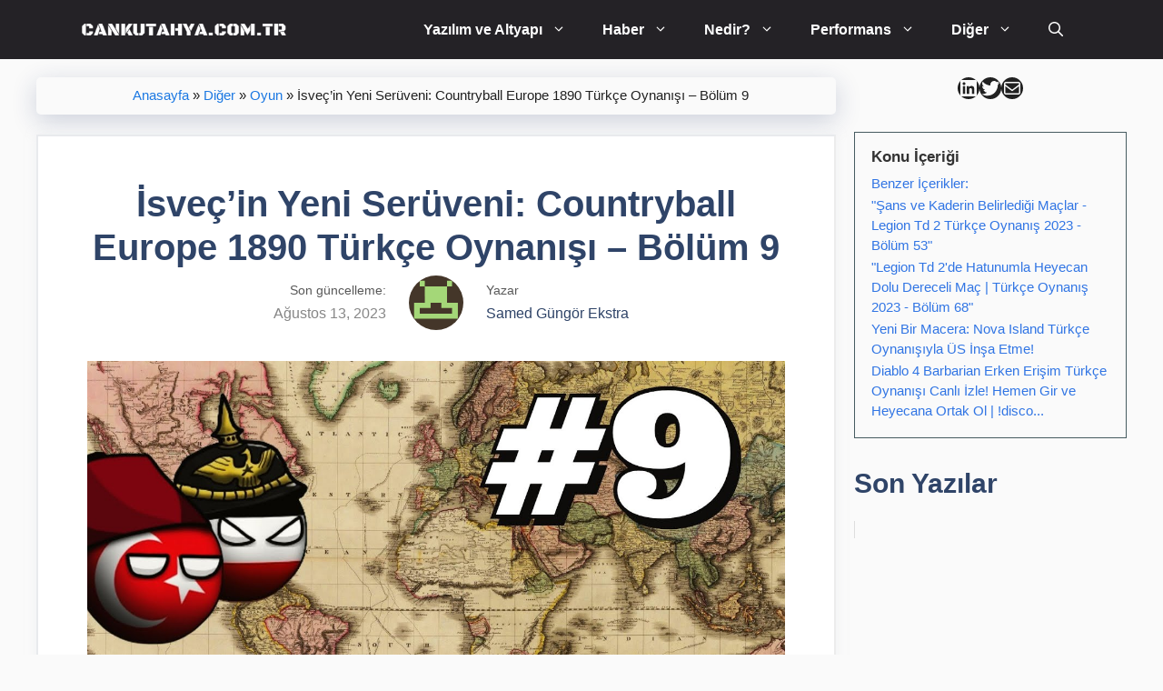

--- FILE ---
content_type: text/html; charset=UTF-8
request_url: https://cankutahya.com.tr/diger/oyun/isvecin-yeni-seruveni-countryball-europe-1890-turkce-oynanisi-bolum-9.html
body_size: 39407
content:
<!DOCTYPE html><html lang="tr" prefix="og: https://ogp.me/ns#"><head><script data-no-optimize="1">var litespeed_docref=sessionStorage.getItem("litespeed_docref");litespeed_docref&&(Object.defineProperty(document,"referrer",{get:function(){return litespeed_docref}}),sessionStorage.removeItem("litespeed_docref"));</script> <meta charset="UTF-8"><meta name="viewport" content="width=device-width, initial-scale=1"><script type="litespeed/javascript" data-src="https://pagead2.googlesyndication.com/pagead/js/adsbygoogle.js?client=ca-pub-4189884906688452"
     crossorigin="anonymous"></script> <script async type="application/javascript"
        src="https://news.google.com/swg/js/v1/swg-basic.js"></script> <script type="litespeed/javascript">(self.SWG_BASIC=self.SWG_BASIC||[]).push(basicSubscriptions=>{basicSubscriptions.init({type:"NewsArticle",isPartOfType:["Product"],isPartOfProductId:"CAowp5bMCw:openaccess",clientOptions:{theme:"light",lang:"tr"},})})</script> <title>İsveç&#039;in Yeni Serüveni: Countryball Europe 1890 Türkçe Oynanışı - Bölüm 9 - Can Kütahya</title><meta name="description" content="H3: Countryball Europe 1890 Nasıl Oynanır? - Oyun"/><meta name="robots" content="follow, index, max-snippet:-1, max-video-preview:-1, max-image-preview:large"/><link rel="canonical" href="https://cankutahya.com.tr/diger/oyun/isvecin-yeni-seruveni-countryball-europe-1890-turkce-oynanisi-bolum-9.html" /><meta property="og:locale" content="tr_TR" /><meta property="og:type" content="article" /><meta property="og:title" content="İsveç&#039;in Yeni Serüveni: Countryball Europe 1890 Türkçe Oynanışı - Bölüm 9 - Can Kütahya" /><meta property="og:description" content="H3: Countryball Europe 1890 Nasıl Oynanır? - Oyun" /><meta property="og:url" content="https://cankutahya.com.tr/diger/oyun/isvecin-yeni-seruveni-countryball-europe-1890-turkce-oynanisi-bolum-9.html" /><meta property="og:site_name" content="Can Kütahya" /><meta property="article:publisher" content="https://www.facebook.com/cankutahya.com.tr" /><meta property="article:author" content="https://www.facebook.com/bymck" /><meta property="article:tag" content="Countryball Europe 1890 İlk İzlenim" /><meta property="article:tag" content="Countryball Europe 1890 İnceleme" /><meta property="article:tag" content="Countryball Europe 1890 İzle Türkçe" /><meta property="article:tag" content="Countryball Europe 1890 Nasıl Oynanır" /><meta property="article:tag" content="Countryball Europe 1890 Oynuyoruz" /><meta property="article:tag" content="Countryball Europe 1890 Rehber" /><meta property="article:tag" content="Countryball Europe 1890 Samed Güngör" /><meta property="article:tag" content="Countryball Europe 1890 Samed Güngör Ekstra" /><meta property="article:tag" content="Countryball Europe 1890 Türkçe" /><meta property="article:tag" content="Countryball Europe 1890 Türkçe Oyna" /><meta property="article:tag" content="Countryball Europe 1890 Türkçe Oynanış" /><meta property="article:tag" content="Countryball Europe 1890 Türkçe Yama" /><meta property="article:section" content="Oyun" /><meta property="fb:app_id" content="6163894743658467" /><meta property="article:published_time" content="2023-08-13T14:07:08+03:00" /><meta name="twitter:card" content="summary_large_image" /><meta name="twitter:title" content="İsveç&#039;in Yeni Serüveni: Countryball Europe 1890 Türkçe Oynanışı - Bölüm 9 - Can Kütahya" /><meta name="twitter:description" content="H3: Countryball Europe 1890 Nasıl Oynanır? - Oyun" /><meta name="twitter:site" content="@Can_Kutahya" /><meta name="twitter:creator" content="@Can_Kutahya" /><meta name="twitter:label1" content="Yazan" /><meta name="twitter:data1" content="Samed Güngör Ekstra" /><meta name="twitter:label2" content="Okuma süresi" /><meta name="twitter:data2" content="1 dakika" /> <script type="application/ld+json" class="rank-math-schema-pro">{"@context":"https://schema.org","@graph":[{"@type":["Organization","Person"],"@id":"https://cankutahya.com.tr/#person","name":"Can K\u00fctahya","url":"https://cankutahya.com.tr","sameAs":["https://www.facebook.com/cankutahya.com.tr","https://twitter.com/Can_Kutahya"],"email":"mehmet@cankutahya.com.tr","logo":{"@type":"ImageObject","@id":"https://cankutahya.com.tr/#logo","url":"https://cankutahya.com.tr/wp-content/uploads/2023/03/42880373_1794363660672624_4873433840980328448_n.jpg","contentUrl":"https://cankutahya.com.tr/wp-content/uploads/2023/03/42880373_1794363660672624_4873433840980328448_n.jpg","caption":"Can K\u00fctahya","inLanguage":"tr"},"image":{"@id":"https://cankutahya.com.tr/#logo"}},{"@type":"WebSite","@id":"https://cankutahya.com.tr/#website","url":"https://cankutahya.com.tr","name":"Can K\u00fctahya","publisher":{"@id":"https://cankutahya.com.tr/#person"},"inLanguage":"tr"},{"@type":"ImageObject","@id":"https://i.ytimg.com/vi/PMl5G5RfySs/maxresdefault.jpg","url":"https://i.ytimg.com/vi/PMl5G5RfySs/maxresdefault.jpg","width":"200","height":"200","caption":"\u0130sve\u00e7&#8217;in Yeni Ser\u00fcveni: Countryball Europe 1890 T\u00fcrk\u00e7e Oynan\u0131\u015f\u0131 &#8211; B\u00f6l\u00fcm 9","inLanguage":"tr"},{"@type":"BreadcrumbList","@id":"https://cankutahya.com.tr/diger/oyun/isvecin-yeni-seruveni-countryball-europe-1890-turkce-oynanisi-bolum-9.html#breadcrumb","itemListElement":[{"@type":"ListItem","position":"1","item":{"@id":"https://cankutahya.com.tr","name":"Anasayfa"}},{"@type":"ListItem","position":"2","item":{"@id":"https://cankutahya.com.tr/diger","name":"Di\u011fer"}},{"@type":"ListItem","position":"3","item":{"@id":"https://cankutahya.com.tr/diger/oyun","name":"Oyun"}},{"@type":"ListItem","position":"4","item":{"@id":"https://cankutahya.com.tr/diger/oyun/isvecin-yeni-seruveni-countryball-europe-1890-turkce-oynanisi-bolum-9.html","name":"\u0130sve\u00e7&#8217;in Yeni Ser\u00fcveni: Countryball Europe 1890 T\u00fcrk\u00e7e Oynan\u0131\u015f\u0131 &#8211; B\u00f6l\u00fcm 9"}}]},{"@type":"WebPage","@id":"https://cankutahya.com.tr/diger/oyun/isvecin-yeni-seruveni-countryball-europe-1890-turkce-oynanisi-bolum-9.html#webpage","url":"https://cankutahya.com.tr/diger/oyun/isvecin-yeni-seruveni-countryball-europe-1890-turkce-oynanisi-bolum-9.html","name":"\u0130sve\u00e7&#039;in Yeni Ser\u00fcveni: Countryball Europe 1890 T\u00fcrk\u00e7e Oynan\u0131\u015f\u0131 - B\u00f6l\u00fcm 9 - Can K\u00fctahya","datePublished":"2023-08-13T14:07:08+03:00","dateModified":"2023-08-13T14:07:08+03:00","isPartOf":{"@id":"https://cankutahya.com.tr/#website"},"primaryImageOfPage":{"@id":"https://i.ytimg.com/vi/PMl5G5RfySs/maxresdefault.jpg"},"inLanguage":"tr","breadcrumb":{"@id":"https://cankutahya.com.tr/diger/oyun/isvecin-yeni-seruveni-countryball-europe-1890-turkce-oynanisi-bolum-9.html#breadcrumb"}},{"@type":"Person","@id":"https://cankutahya.com.tr/author/83374102247d1c8f542f7fd280aad140","name":"Samed G\u00fcng\u00f6r Ekstra","description":"Teknoloji Haberleri, Fragman, Oyun, Nedir?, Kubernetes, Docker, Devops, Linux,","url":"https://cankutahya.com.tr/author/83374102247d1c8f542f7fd280aad140","image":{"@type":"ImageObject","@id":"https://cankutahya.com.tr/wp-content/litespeed/avatar/cda9c4f41b223c0d5c98993575806e82.jpg?ver=1768653497","url":"https://cankutahya.com.tr/wp-content/litespeed/avatar/cda9c4f41b223c0d5c98993575806e82.jpg?ver=1768653497","caption":"Samed G\u00fcng\u00f6r Ekstra","inLanguage":"tr"}},{"@type":"NewsArticle","headline":"\u0130sve\u00e7&#039;in Yeni Ser\u00fcveni: Countryball Europe 1890 T\u00fcrk\u00e7e Oynan\u0131\u015f\u0131 - B\u00f6l\u00fcm 9 - Can K\u00fctahya","datePublished":"2023-08-13T14:07:08+03:00","dateModified":"2023-08-13T14:07:08+03:00","articleSection":"Oyun","author":{"@id":"https://cankutahya.com.tr/author/83374102247d1c8f542f7fd280aad140","name":"Samed G\u00fcng\u00f6r Ekstra"},"publisher":{"@id":"https://cankutahya.com.tr/#person"},"description":"H3: Countryball Europe 1890 Nas\u0131l Oynan\u0131r? - Oyun","copyrightYear":"2023","copyrightHolder":{"@id":"https://cankutahya.com.tr/#person"},"name":"\u0130sve\u00e7&#039;in Yeni Ser\u00fcveni: Countryball Europe 1890 T\u00fcrk\u00e7e Oynan\u0131\u015f\u0131 - B\u00f6l\u00fcm 9 - Can K\u00fctahya","@id":"https://cankutahya.com.tr/diger/oyun/isvecin-yeni-seruveni-countryball-europe-1890-turkce-oynanisi-bolum-9.html#richSnippet","isPartOf":{"@id":"https://cankutahya.com.tr/diger/oyun/isvecin-yeni-seruveni-countryball-europe-1890-turkce-oynanisi-bolum-9.html#webpage"},"image":{"@id":"https://i.ytimg.com/vi/PMl5G5RfySs/maxresdefault.jpg"},"inLanguage":"tr","mainEntityOfPage":{"@id":"https://cankutahya.com.tr/diger/oyun/isvecin-yeni-seruveni-countryball-europe-1890-turkce-oynanisi-bolum-9.html#webpage"}}]}</script> <link href='https://fonts.gstatic.com' crossorigin rel='preconnect' /><link href='https://fonts.googleapis.com' crossorigin rel='preconnect' /><link rel="alternate" type="application/rss+xml" title="Can Kütahya &raquo; akışı" href="https://cankutahya.com.tr/feed" /><link rel="alternate" type="application/rss+xml" title="Can Kütahya &raquo; yorum akışı" href="https://cankutahya.com.tr/comments/feed" /><link rel="alternate" type="application/rss+xml" title="Can Kütahya &raquo; İsveç&#8217;in Yeni Serüveni: Countryball Europe 1890 Türkçe Oynanışı &#8211; Bölüm 9 yorum akışı" href="https://cankutahya.com.tr/diger/oyun/isvecin-yeni-seruveni-countryball-europe-1890-turkce-oynanisi-bolum-9.html/feed" /><link rel="alternate" title="oEmbed (JSON)" type="application/json+oembed" href="https://cankutahya.com.tr/wp-json/oembed/1.0/embed?url=https%3A%2F%2Fcankutahya.com.tr%2Fdiger%2Foyun%2Fisvecin-yeni-seruveni-countryball-europe-1890-turkce-oynanisi-bolum-9.html" /><link rel="alternate" title="oEmbed (XML)" type="text/xml+oembed" href="https://cankutahya.com.tr/wp-json/oembed/1.0/embed?url=https%3A%2F%2Fcankutahya.com.tr%2Fdiger%2Foyun%2Fisvecin-yeni-seruveni-countryball-europe-1890-turkce-oynanisi-bolum-9.html&#038;format=xml" /><style id='wp-img-auto-sizes-contain-inline-css'>img:is([sizes=auto i],[sizes^="auto," i]){contain-intrinsic-size:3000px 1500px}
/*# sourceURL=wp-img-auto-sizes-contain-inline-css */</style><style id="litespeed-ccss">:root{--wp-block-synced-color:#7a00df;--wp-block-synced-color--rgb:122,0,223;--wp-bound-block-color:var(--wp-block-synced-color);--wp-editor-canvas-background:#ddd;--wp-admin-theme-color:#007cba;--wp-admin-theme-color--rgb:0,124,186;--wp-admin-theme-color-darker-10:#006ba1;--wp-admin-theme-color-darker-10--rgb:0,107,160.5;--wp-admin-theme-color-darker-20:#005a87;--wp-admin-theme-color-darker-20--rgb:0,90,135;--wp-admin-border-width-focus:2px}:root{--wp--preset--font-size--normal:16px;--wp--preset--font-size--huge:42px}.screen-reader-text{border:0;clip-path:inset(50%);height:1px;margin:-1px;overflow:hidden;padding:0;position:absolute;width:1px;word-wrap:normal!important}.wp-block-social-links{background:none;box-sizing:border-box;margin-left:0;padding-left:0;padding-right:0;text-indent:0}.wp-block-social-links .wp-social-link a{border-bottom:0;box-shadow:none;text-decoration:none}.wp-block-social-links .wp-social-link svg{height:1em;width:1em}.wp-block-social-links{font-size:24px}.wp-block-social-link{border-radius:9999px;display:block}.wp-block-social-link{height:auto}.wp-block-social-link a{align-items:center;display:flex;line-height:0}.wp-block-social-links .wp-block-social-link.wp-social-link{display:inline-block;margin:0;padding:0}.wp-block-social-links .wp-block-social-link.wp-social-link .wp-block-social-link-anchor,.wp-block-social-links .wp-block-social-link.wp-social-link .wp-block-social-link-anchor svg,.wp-block-social-links .wp-block-social-link.wp-social-link .wp-block-social-link-anchor:visited{color:currentColor;fill:currentColor}:where(.wp-block-social-links:not(.is-style-logos-only)) .wp-social-link{background-color:#f0f0f0;color:#444}:where(.wp-block-social-links:not(.is-style-logos-only)) .wp-social-link-linkedin{background-color:#0d66c2;color:#fff}:where(.wp-block-social-links:not(.is-style-logos-only)) .wp-social-link-twitter{background-color:#1da1f2;color:#fff}.wp-block-social-links.is-style-pill-shape .wp-social-link{width:auto}:root :where(.wp-block-social-links .wp-social-link a){padding:.25em}:root :where(.wp-block-social-links.is-style-pill-shape .wp-social-link a){padding-left:.6666666667em;padding-right:.6666666667em}:root{--wp--preset--aspect-ratio--square:1;--wp--preset--aspect-ratio--4-3:4/3;--wp--preset--aspect-ratio--3-4:3/4;--wp--preset--aspect-ratio--3-2:3/2;--wp--preset--aspect-ratio--2-3:2/3;--wp--preset--aspect-ratio--16-9:16/9;--wp--preset--aspect-ratio--9-16:9/16;--wp--preset--color--black:#000000;--wp--preset--color--cyan-bluish-gray:#abb8c3;--wp--preset--color--white:#ffffff;--wp--preset--color--pale-pink:#f78da7;--wp--preset--color--vivid-red:#cf2e2e;--wp--preset--color--luminous-vivid-orange:#ff6900;--wp--preset--color--luminous-vivid-amber:#fcb900;--wp--preset--color--light-green-cyan:#7bdcb5;--wp--preset--color--vivid-green-cyan:#00d084;--wp--preset--color--pale-cyan-blue:#8ed1fc;--wp--preset--color--vivid-cyan-blue:#0693e3;--wp--preset--color--vivid-purple:#9b51e0;--wp--preset--color--contrast:var(--contrast);--wp--preset--color--contrast-2:var(--contrast-2);--wp--preset--color--contrast-3:var(--contrast-3);--wp--preset--color--base:var(--base);--wp--preset--color--base-2:var(--base-2);--wp--preset--color--base-3:var(--base-3);--wp--preset--color--accent:var(--accent);--wp--preset--color--accent-2:var(--accent-2);--wp--preset--color--accent-hover:var(--accent-hover);--wp--preset--gradient--vivid-cyan-blue-to-vivid-purple:linear-gradient(135deg,rgb(6,147,227) 0%,rgb(155,81,224) 100%);--wp--preset--gradient--light-green-cyan-to-vivid-green-cyan:linear-gradient(135deg,rgb(122,220,180) 0%,rgb(0,208,130) 100%);--wp--preset--gradient--luminous-vivid-amber-to-luminous-vivid-orange:linear-gradient(135deg,rgb(252,185,0) 0%,rgb(255,105,0) 100%);--wp--preset--gradient--luminous-vivid-orange-to-vivid-red:linear-gradient(135deg,rgb(255,105,0) 0%,rgb(207,46,46) 100%);--wp--preset--gradient--very-light-gray-to-cyan-bluish-gray:linear-gradient(135deg,rgb(238,238,238) 0%,rgb(169,184,195) 100%);--wp--preset--gradient--cool-to-warm-spectrum:linear-gradient(135deg,rgb(74,234,220) 0%,rgb(151,120,209) 20%,rgb(207,42,186) 40%,rgb(238,44,130) 60%,rgb(251,105,98) 80%,rgb(254,248,76) 100%);--wp--preset--gradient--blush-light-purple:linear-gradient(135deg,rgb(255,206,236) 0%,rgb(152,150,240) 100%);--wp--preset--gradient--blush-bordeaux:linear-gradient(135deg,rgb(254,205,165) 0%,rgb(254,45,45) 50%,rgb(107,0,62) 100%);--wp--preset--gradient--luminous-dusk:linear-gradient(135deg,rgb(255,203,112) 0%,rgb(199,81,192) 50%,rgb(65,88,208) 100%);--wp--preset--gradient--pale-ocean:linear-gradient(135deg,rgb(255,245,203) 0%,rgb(182,227,212) 50%,rgb(51,167,181) 100%);--wp--preset--gradient--electric-grass:linear-gradient(135deg,rgb(202,248,128) 0%,rgb(113,206,126) 100%);--wp--preset--gradient--midnight:linear-gradient(135deg,rgb(2,3,129) 0%,rgb(40,116,252) 100%);--wp--preset--font-size--small:13px;--wp--preset--font-size--medium:20px;--wp--preset--font-size--large:36px;--wp--preset--font-size--x-large:42px;--wp--preset--spacing--20:0.44rem;--wp--preset--spacing--30:0.67rem;--wp--preset--spacing--40:1rem;--wp--preset--spacing--50:1.5rem;--wp--preset--spacing--60:2.25rem;--wp--preset--spacing--70:3.38rem;--wp--preset--spacing--80:5.06rem;--wp--preset--shadow--natural:6px 6px 9px rgba(0, 0, 0, 0.2);--wp--preset--shadow--deep:12px 12px 50px rgba(0, 0, 0, 0.4);--wp--preset--shadow--sharp:6px 6px 0px rgba(0, 0, 0, 0.2);--wp--preset--shadow--outlined:6px 6px 0px -3px rgb(255, 255, 255), 6px 6px rgb(0, 0, 0);--wp--preset--shadow--crisp:6px 6px 0px rgb(0, 0, 0)}:where(.is-layout-flex){gap:.5em}body .is-layout-flex{display:flex}.is-layout-flex{flex-wrap:wrap;align-items:center}.is-layout-flex>:is(*,div){margin:0}.wp-container-core-social-links-is-layout-499968f5{justify-content:center}.comment-form input{margin-bottom:10px}.comment-form #url{display:block}#cancel-comment-reply-link{padding-left:10px}body,h1,html,li,p,textarea,ul{margin:0;padding:0;border:0}html{font-family:sans-serif;-webkit-text-size-adjust:100%;-ms-text-size-adjust:100%;-webkit-font-smoothing:antialiased;-moz-osx-font-smoothing:grayscale}main{display:block}html{box-sizing:border-box}*,::after,::before{box-sizing:inherit}button,input,textarea{font-family:inherit;font-size:100%;margin:0}[type=search]{-webkit-appearance:textfield;outline-offset:-2px}[type=search]::-webkit-search-decoration{-webkit-appearance:none}::-moz-focus-inner{border-style:none;padding:0}:-moz-focusring{outline:1px dotted ButtonText}body,button,input,textarea{font-family:-apple-system,system-ui,BlinkMacSystemFont,"Segoe UI",Helvetica,Arial,sans-serif,"Apple Color Emoji","Segoe UI Emoji","Segoe UI Symbol";font-weight:400;text-transform:none;font-size:17px;line-height:1.5}p{margin-bottom:1.5em}h1{font-family:inherit;font-size:100%;font-style:inherit;font-weight:inherit}h1{font-size:42px;margin-bottom:20px;line-height:1.2em;font-weight:400;text-transform:none}ul{margin:0 0 1.5em 3em}ul{list-style:disc}li>ul{margin-bottom:0;margin-left:1.5em}b{font-weight:700}img{height:auto;max-width:100%}button{background:#55555e;color:#fff;border:1px solid #fff0;-webkit-appearance:button;padding:10px 20px}input[type=search],input[type=url],textarea{border:1px solid;border-radius:0;padding:10px 15px;max-width:100%}textarea{width:100%}a{text-decoration:none}.screen-reader-text{border:0;clip:rect(1px,1px,1px,1px);-webkit-clip-path:inset(50%);clip-path:inset(50%);height:1px;margin:-1px;overflow:hidden;padding:0;position:absolute!important;width:1px;word-wrap:normal!important}.main-navigation{z-index:100;padding:0;clear:both;display:block}.main-navigation a{display:block;text-decoration:none;font-weight:400;text-transform:none;font-size:15px}.main-navigation ul{list-style:none;margin:0;padding-left:0}.main-navigation .main-nav ul li a{padding-left:20px;padding-right:20px;line-height:60px}.inside-navigation{position:relative}.main-navigation .inside-navigation{display:flex;align-items:center;flex-wrap:wrap;justify-content:space-between}.main-navigation .main-nav>ul{display:flex;flex-wrap:wrap;align-items:center}.main-navigation li{position:relative}.main-navigation .menu-bar-items{display:flex;align-items:center;font-size:15px}.main-navigation .menu-bar-items a{color:inherit}.main-navigation .menu-bar-item{position:relative}.main-navigation .menu-bar-item.search-item{z-index:20}.main-navigation .menu-bar-item>a{padding-left:20px;padding-right:20px;line-height:60px}.nav-align-right .inside-navigation{justify-content:flex-end}.main-navigation ul ul{display:block;box-shadow:1px 1px 0 rgb(0 0 0/.1);float:left;position:absolute;left:-99999px;opacity:0;z-index:99999;width:200px;text-align:left;top:auto;height:0;overflow:hidden}.main-navigation ul ul a{display:block}.main-navigation ul ul li{width:100%}.main-navigation .main-nav ul ul li a{line-height:normal;padding:10px 20px;font-size:14px}.main-navigation .main-nav ul li.menu-item-has-children>a{padding-right:0;position:relative}.menu-item-has-children .dropdown-menu-toggle{display:inline-block;height:100%;clear:both;padding-right:20px;padding-left:10px}.menu-item-has-children ul .dropdown-menu-toggle{padding-top:10px;padding-bottom:10px;margin-top:-10px}nav ul ul .menu-item-has-children .dropdown-menu-toggle{float:right}.main-title{margin:0;font-size:25px;line-height:1.2em;word-wrap:break-word;font-weight:700;text-transform:none}.site-logo{display:inline-block;max-width:100%}.entry-header,.site-content{word-wrap:break-word}.entry-title{margin-bottom:0}.entry-meta{font-size:85%;margin-top:.5em;line-height:1.5}.site-content{display:flex}.grid-container{margin-left:auto;margin-right:auto;max-width:1200px}.site-main>*{margin-bottom:20px}.separate-containers .inside-article{padding:40px}.separate-containers .site-main{margin:20px}.separate-containers.right-sidebar .site-main{margin-left:0}.separate-containers .inside-right-sidebar{margin-top:20px;margin-bottom:20px}.featured-image{line-height:0}.separate-containers .featured-image{margin-top:20px}.separate-containers .inside-article>.featured-image{margin-top:0;margin-bottom:2em}.gp-icon{display:inline-flex;align-self:center}.gp-icon svg{height:1em;width:1em;top:.125em;position:relative;fill:currentColor}.icon-menu-bars svg:nth-child(2),.icon-search svg:nth-child(2){display:none}.container.grid-container{width:auto}.menu-toggle{display:none}.menu-toggle{padding:0 20px;line-height:60px;margin:0;font-weight:400;text-transform:none;font-size:15px}.menu-toggle .mobile-menu{padding-left:3px}.menu-toggle .gp-icon+.mobile-menu{padding-left:9px}button.menu-toggle{background-color:#fff0;flex-grow:1;border:0;text-align:center}.has-menu-bar-items button.menu-toggle{flex-grow:0}@media (max-width:768px){.site-content{flex-direction:column}.container .site-content .content-area{width:auto}.is-right-sidebar.sidebar{width:auto;order:initial}#main{margin-left:0;margin-right:0}body:not(.no-sidebar) #main{margin-bottom:0}.entry-meta{font-size:inherit}.entry-meta a{line-height:1.8em}}.is-right-sidebar{width:25%}.site-content .content-area{width:75%}@media (max-width:768px){.main-navigation .menu-toggle{display:block}.main-navigation ul,.main-navigation:not(.slideout-navigation):not(.toggled) .main-nav>ul{display:none}.nav-align-right .inside-navigation{justify-content:space-between}}body{background-color:var(--base);color:var(--contrast)}a{color:#1b78e2}.main-navigation a{text-decoration:none}.navigation-search{position:absolute;left:-99999px;visibility:hidden;z-index:20;width:100%;top:0;opacity:0}.navigation-search input[type="search"]{outline:0;border:0;vertical-align:bottom;line-height:1;opacity:.9;width:100%;z-index:20;border-radius:0;-webkit-appearance:none;height:60px}.navigation-search input::-ms-clear{display:none;width:0;height:0}.navigation-search input::-ms-reveal{display:none;width:0;height:0}.navigation-search input::-webkit-search-decoration,.navigation-search input::-webkit-search-cancel-button,.navigation-search input::-webkit-search-results-button,.navigation-search input::-webkit-search-results-decoration{display:none}:root{--contrast:#212121;--contrast-2:#2f4468;--contrast-3:#878787;--base:#fafafa;--base-2:#f7f8f9;--base-3:#ffffff;--accent:#242226;--accent-2:#1b78e2;--accent-hover:#35343a}:root .has-contrast-background-color{background-color:var(--contrast)}body,button,input,textarea{font-family:Arial;font-size:17px}.main-navigation a,.main-navigation .menu-toggle,.main-navigation .menu-bar-items{font-weight:700;font-size:16px}h1{font-weight:600;font-size:40px}.main-title a{color:#fff}.main-navigation,.main-navigation ul ul{background-color:var(--accent)}.main-navigation .main-nav ul li a,.main-navigation .menu-toggle,.main-navigation .menu-bar-items{color:var(--base-3)}.navigation-search input[type="search"]{color:var(--base-3);background-color:var(--accent-hover)}.separate-containers .inside-article{background-color:var(--base-3)}.inside-article a,.comments-area a{color:var(--accent-2)}.entry-meta{color:var(--contrast-3)}.entry-meta a{color:var(--contrast-2)}h1{color:var(--contrast-2)}input[type="url"],input[type="search"],textarea{color:var(--contrast);background-color:#fafafa;border-color:var(--contrast)}button{color:#fff;background-color:var(--accent)}:root{--gp-search-modal-bg-color:var(--base-3);--gp-search-modal-text-color:var(--contrast);--gp-search-modal-overlay-bg-color:rgba(0,0,0,0.2)}.nav-below-header .main-navigation .inside-navigation.grid-container{padding:0 20px 0 20px}.separate-containers .inside-article{padding:50px}.main-navigation .main-nav ul li a,.menu-toggle,.main-navigation .menu-bar-item>a{line-height:65px}.main-navigation .main-nav ul ul li a{padding:20px}.main-navigation ul ul{width:230px}.navigation-search input[type="search"]{height:65px}.menu-item-has-children ul .dropdown-menu-toggle{padding-top:20px;padding-bottom:20px;margin-top:-20px}@media (max-width:768px){.separate-containers .inside-article{padding:30px}}@media (max-width:768px){.main-navigation .main-nav ul li a,.main-navigation .menu-toggle,.main-navigation .menu-bar-item>a{line-height:48px}.navigation-search input[type="search"]{height:48px}}:root{--gb-container-width:1200px}.post-image-aligned-center .featured-image{text-align:center}.post-image-below-header.post-image-aligned-center .inside-article .featured-image{margin-top:2em}.navigation-branding{display:flex;align-items:center;order:0;margin-right:10px}.navigation-branding img{position:relative;padding:10px 0;display:block}.navigation-branding .main-title a{font-family:inherit;font-size:inherit;font-weight:inherit;text-transform:unset}.main-navigation.mobile-header-navigation{display:none;float:none;margin-bottom:0}.main-navigation .menu-toggle{flex-grow:1;width:auto}.main-navigation.has-branding .menu-toggle{flex-grow:0;padding-right:20px;order:2}.nav-align-right .navigation-branding{margin-right:auto}@media (max-width:768px){#site-navigation{display:none!important;opacity:0}#mobile-header{display:block!important;width:100%!important}#mobile-header .main-nav>ul{display:none}#mobile-header .menu-toggle{display:block}#mobile-header .main-nav{-ms-flex:0 0 100%;flex:0 0 100%;-webkit-box-ordinal-group:5;-ms-flex-order:4;order:4}}.main-navigation.has-branding .inside-navigation.grid-container{padding:0 50px 0 50px}.navigation-branding img{height:65px;width:auto}.navigation-branding .main-title{line-height:65px}@media (max-width:768px){.navigation-branding{margin-right:auto;margin-left:10px}.navigation-branding .main-title{margin-left:10px}.main-navigation.has-branding .inside-navigation.grid-container{padding:0}.navigation-branding img{height:48px}.navigation-branding .main-title{line-height:48px}}.comment-form #url{display:none}.inside-article{border:2px solid rgb(232 234 237);box-shadow:rgb(153 0 61/.3)0 5px 30px}h1.entry-title{text-align:center}.entry-title{text-align:center}.lwptoc_i{background-color:#343e47;border-style:solid;border-width:3px;border-color:#343e47}.comment-form #url{display:none}.entry-meta:not(footer),.entry-meta .posted-on,.entry-meta .author-wrap{display:flex}.entry-meta{align-items:center;justify-content:center}.entry-meta .posted-on,.entry-meta .author-wrap{flex-direction:column;font-size:16px;padding:0 25px;flex:1}.entry-meta .posted-on{text-align:right}.entry-meta .label{font-size:14px;color:#aaa;margin-bottom:.25em}.author img{width:60px;height:60px;border-radius:50%;vertical-align:middle}.rank-math-breadcrumb p{padding:10px 10px 10px 20px;font-size:14.5px;border-radius:5px;box-shadow:rgb(23 43 99/.2)0 7px 28px!important;text-align:center}.entry-meta .label{font-size:14px;color:#595959;margin-bottom:.25em}.inside-article{border-right:2px solid rgb(0 0 0/.07);border-bottom:2px solid rgb(0 0 0/.07);box-shadow:0 0 10px rgb(232 234 237/.5)}.lwptoc{margin:32px 0}.lwptoc_i{padding:14px 18px 18px;text-align:left}.lwptoc_header{margin-bottom:6px}.lwptoc_item{margin-top:2px}.lwptoc_item:first-child{margin-top:0}.lwptoc_itemWrap .lwptoc_itemWrap{margin:2px 0 0 14px}.lwptoc-autoWidth .lwptoc_i{display:inline-block}.lwptoc-center{text-align:center}.lwptoc-center .lwptoc_i{margin-left:auto;margin-right:auto}.lwptoc-baseItems .lwptoc_items{font-size:90%}.lwptoc-notInherit .lwptoc_i DIV A{box-shadow:none!important;border:none!important;text-decoration:none!important}.lwptoc-light .lwptoc_i{color:#333;background:#fafafa}.lwptoc-light .lwptoc_i A{color:#3175e4}.lwptoc-light .lwptoc_items A:visited{color:#000394}.lwptoc .lwptoc_i{border:1px solid #475c61}</style><link rel="preload" data-asynced="1" data-optimized="2" as="style" onload="this.onload=null;this.rel='stylesheet'" href="https://cdn.cankutahya.com.tr/wp-content/litespeed/css/b8f76a80bec93b59435420de93ea5089.css?ver=8178f" /><script data-optimized="1" type="litespeed/javascript" data-src="https://cdn.cankutahya.com.tr/wp-content/plugins/litespeed-cache/assets/js/css_async.min.js"></script> <style id='wp-block-image-inline-css'>.wp-block-image>a,.wp-block-image>figure>a{display:inline-block}.wp-block-image img{box-sizing:border-box;height:auto;max-width:100%;vertical-align:bottom}@media not (prefers-reduced-motion){.wp-block-image img.hide{visibility:hidden}.wp-block-image img.show{animation:show-content-image .4s}}.wp-block-image[style*=border-radius] img,.wp-block-image[style*=border-radius]>a{border-radius:inherit}.wp-block-image.has-custom-border img{box-sizing:border-box}.wp-block-image.aligncenter{text-align:center}.wp-block-image.alignfull>a,.wp-block-image.alignwide>a{width:100%}.wp-block-image.alignfull img,.wp-block-image.alignwide img{height:auto;width:100%}.wp-block-image .aligncenter,.wp-block-image .alignleft,.wp-block-image .alignright,.wp-block-image.aligncenter,.wp-block-image.alignleft,.wp-block-image.alignright{display:table}.wp-block-image .aligncenter>figcaption,.wp-block-image .alignleft>figcaption,.wp-block-image .alignright>figcaption,.wp-block-image.aligncenter>figcaption,.wp-block-image.alignleft>figcaption,.wp-block-image.alignright>figcaption{caption-side:bottom;display:table-caption}.wp-block-image .alignleft{float:left;margin:.5em 1em .5em 0}.wp-block-image .alignright{float:right;margin:.5em 0 .5em 1em}.wp-block-image .aligncenter{margin-left:auto;margin-right:auto}.wp-block-image :where(figcaption){margin-bottom:1em;margin-top:.5em}.wp-block-image.is-style-circle-mask img{border-radius:9999px}@supports ((-webkit-mask-image:none) or (mask-image:none)) or (-webkit-mask-image:none){.wp-block-image.is-style-circle-mask img{border-radius:0;-webkit-mask-image:url('data:image/svg+xml;utf8,<svg viewBox="0 0 100 100" xmlns="http://www.w3.org/2000/svg"><circle cx="50" cy="50" r="50"/></svg>');mask-image:url('data:image/svg+xml;utf8,<svg viewBox="0 0 100 100" xmlns="http://www.w3.org/2000/svg"><circle cx="50" cy="50" r="50"/></svg>');mask-mode:alpha;-webkit-mask-position:center;mask-position:center;-webkit-mask-repeat:no-repeat;mask-repeat:no-repeat;-webkit-mask-size:contain;mask-size:contain}}:root :where(.wp-block-image.is-style-rounded img,.wp-block-image .is-style-rounded img){border-radius:9999px}.wp-block-image figure{margin:0}.wp-lightbox-container{display:flex;flex-direction:column;position:relative}.wp-lightbox-container img{cursor:zoom-in}.wp-lightbox-container img:hover+button{opacity:1}.wp-lightbox-container button{align-items:center;backdrop-filter:blur(16px) saturate(180%);background-color:#5a5a5a40;border:none;border-radius:4px;cursor:zoom-in;display:flex;height:20px;justify-content:center;opacity:0;padding:0;position:absolute;right:16px;text-align:center;top:16px;width:20px;z-index:100}@media not (prefers-reduced-motion){.wp-lightbox-container button{transition:opacity .2s ease}}.wp-lightbox-container button:focus-visible{outline:3px auto #5a5a5a40;outline:3px auto -webkit-focus-ring-color;outline-offset:3px}.wp-lightbox-container button:hover{cursor:pointer;opacity:1}.wp-lightbox-container button:focus{opacity:1}.wp-lightbox-container button:focus,.wp-lightbox-container button:hover,.wp-lightbox-container button:not(:hover):not(:active):not(.has-background){background-color:#5a5a5a40;border:none}.wp-lightbox-overlay{box-sizing:border-box;cursor:zoom-out;height:100vh;left:0;overflow:hidden;position:fixed;top:0;visibility:hidden;width:100%;z-index:100000}.wp-lightbox-overlay .close-button{align-items:center;cursor:pointer;display:flex;justify-content:center;min-height:40px;min-width:40px;padding:0;position:absolute;right:calc(env(safe-area-inset-right) + 16px);top:calc(env(safe-area-inset-top) + 16px);z-index:5000000}.wp-lightbox-overlay .close-button:focus,.wp-lightbox-overlay .close-button:hover,.wp-lightbox-overlay .close-button:not(:hover):not(:active):not(.has-background){background:none;border:none}.wp-lightbox-overlay .lightbox-image-container{height:var(--wp--lightbox-container-height);left:50%;overflow:hidden;position:absolute;top:50%;transform:translate(-50%,-50%);transform-origin:top left;width:var(--wp--lightbox-container-width);z-index:9999999999}.wp-lightbox-overlay .wp-block-image{align-items:center;box-sizing:border-box;display:flex;height:100%;justify-content:center;margin:0;position:relative;transform-origin:0 0;width:100%;z-index:3000000}.wp-lightbox-overlay .wp-block-image img{height:var(--wp--lightbox-image-height);min-height:var(--wp--lightbox-image-height);min-width:var(--wp--lightbox-image-width);width:var(--wp--lightbox-image-width)}.wp-lightbox-overlay .wp-block-image figcaption{display:none}.wp-lightbox-overlay button{background:none;border:none}.wp-lightbox-overlay .scrim{background-color:#fff;height:100%;opacity:.9;position:absolute;width:100%;z-index:2000000}.wp-lightbox-overlay.active{visibility:visible}@media not (prefers-reduced-motion){.wp-lightbox-overlay.active{animation:turn-on-visibility .25s both}.wp-lightbox-overlay.active img{animation:turn-on-visibility .35s both}.wp-lightbox-overlay.show-closing-animation:not(.active){animation:turn-off-visibility .35s both}.wp-lightbox-overlay.show-closing-animation:not(.active) img{animation:turn-off-visibility .25s both}.wp-lightbox-overlay.zoom.active{animation:none;opacity:1;visibility:visible}.wp-lightbox-overlay.zoom.active .lightbox-image-container{animation:lightbox-zoom-in .4s}.wp-lightbox-overlay.zoom.active .lightbox-image-container img{animation:none}.wp-lightbox-overlay.zoom.active .scrim{animation:turn-on-visibility .4s forwards}.wp-lightbox-overlay.zoom.show-closing-animation:not(.active){animation:none}.wp-lightbox-overlay.zoom.show-closing-animation:not(.active) .lightbox-image-container{animation:lightbox-zoom-out .4s}.wp-lightbox-overlay.zoom.show-closing-animation:not(.active) .lightbox-image-container img{animation:none}.wp-lightbox-overlay.zoom.show-closing-animation:not(.active) .scrim{animation:turn-off-visibility .4s forwards}}@keyframes show-content-image{0%{visibility:hidden}99%{visibility:hidden}to{visibility:visible}}@keyframes turn-on-visibility{0%{opacity:0}to{opacity:1}}@keyframes turn-off-visibility{0%{opacity:1;visibility:visible}99%{opacity:0;visibility:visible}to{opacity:0;visibility:hidden}}@keyframes lightbox-zoom-in{0%{transform:translate(calc((-100vw + var(--wp--lightbox-scrollbar-width))/2 + var(--wp--lightbox-initial-left-position)),calc(-50vh + var(--wp--lightbox-initial-top-position))) scale(var(--wp--lightbox-scale))}to{transform:translate(-50%,-50%) scale(1)}}@keyframes lightbox-zoom-out{0%{transform:translate(-50%,-50%) scale(1);visibility:visible}99%{visibility:visible}to{transform:translate(calc((-100vw + var(--wp--lightbox-scrollbar-width))/2 + var(--wp--lightbox-initial-left-position)),calc(-50vh + var(--wp--lightbox-initial-top-position))) scale(var(--wp--lightbox-scale));visibility:hidden}}
/*# sourceURL=https://cankutahya.com.tr/wp-includes/blocks/image/style.min.css */</style><style id='wp-block-group-inline-css'>.wp-block-group{box-sizing:border-box}:where(.wp-block-group.wp-block-group-is-layout-constrained){position:relative}
/*# sourceURL=https://cankutahya.com.tr/wp-includes/blocks/group/style.min.css */</style><style id='wp-block-paragraph-inline-css'>.is-small-text{font-size:.875em}.is-regular-text{font-size:1em}.is-large-text{font-size:2.25em}.is-larger-text{font-size:3em}.has-drop-cap:not(:focus):first-letter{float:left;font-size:8.4em;font-style:normal;font-weight:100;line-height:.68;margin:.05em .1em 0 0;text-transform:uppercase}body.rtl .has-drop-cap:not(:focus):first-letter{float:none;margin-left:.1em}p.has-drop-cap.has-background{overflow:hidden}:root :where(p.has-background){padding:1.25em 2.375em}:where(p.has-text-color:not(.has-link-color)) a{color:inherit}p.has-text-align-left[style*="writing-mode:vertical-lr"],p.has-text-align-right[style*="writing-mode:vertical-rl"]{rotate:180deg}
/*# sourceURL=https://cankutahya.com.tr/wp-includes/blocks/paragraph/style.min.css */</style><style id='wp-block-social-links-inline-css'>.wp-block-social-links{background:none;box-sizing:border-box;margin-left:0;padding-left:0;padding-right:0;text-indent:0}.wp-block-social-links .wp-social-link a,.wp-block-social-links .wp-social-link a:hover{border-bottom:0;box-shadow:none;text-decoration:none}.wp-block-social-links .wp-social-link svg{height:1em;width:1em}.wp-block-social-links .wp-social-link span:not(.screen-reader-text){font-size:.65em;margin-left:.5em;margin-right:.5em}.wp-block-social-links.has-small-icon-size{font-size:16px}.wp-block-social-links,.wp-block-social-links.has-normal-icon-size{font-size:24px}.wp-block-social-links.has-large-icon-size{font-size:36px}.wp-block-social-links.has-huge-icon-size{font-size:48px}.wp-block-social-links.aligncenter{display:flex;justify-content:center}.wp-block-social-links.alignright{justify-content:flex-end}.wp-block-social-link{border-radius:9999px;display:block}@media not (prefers-reduced-motion){.wp-block-social-link{transition:transform .1s ease}}.wp-block-social-link{height:auto}.wp-block-social-link a{align-items:center;display:flex;line-height:0}.wp-block-social-link:hover{transform:scale(1.1)}.wp-block-social-links .wp-block-social-link.wp-social-link{display:inline-block;margin:0;padding:0}.wp-block-social-links .wp-block-social-link.wp-social-link .wp-block-social-link-anchor,.wp-block-social-links .wp-block-social-link.wp-social-link .wp-block-social-link-anchor svg,.wp-block-social-links .wp-block-social-link.wp-social-link .wp-block-social-link-anchor:active,.wp-block-social-links .wp-block-social-link.wp-social-link .wp-block-social-link-anchor:hover,.wp-block-social-links .wp-block-social-link.wp-social-link .wp-block-social-link-anchor:visited{color:currentColor;fill:currentColor}:where(.wp-block-social-links:not(.is-style-logos-only)) .wp-social-link{background-color:#f0f0f0;color:#444}:where(.wp-block-social-links:not(.is-style-logos-only)) .wp-social-link-amazon{background-color:#f90;color:#fff}:where(.wp-block-social-links:not(.is-style-logos-only)) .wp-social-link-bandcamp{background-color:#1ea0c3;color:#fff}:where(.wp-block-social-links:not(.is-style-logos-only)) .wp-social-link-behance{background-color:#0757fe;color:#fff}:where(.wp-block-social-links:not(.is-style-logos-only)) .wp-social-link-bluesky{background-color:#0a7aff;color:#fff}:where(.wp-block-social-links:not(.is-style-logos-only)) .wp-social-link-codepen{background-color:#1e1f26;color:#fff}:where(.wp-block-social-links:not(.is-style-logos-only)) .wp-social-link-deviantart{background-color:#02e49b;color:#fff}:where(.wp-block-social-links:not(.is-style-logos-only)) .wp-social-link-discord{background-color:#5865f2;color:#fff}:where(.wp-block-social-links:not(.is-style-logos-only)) .wp-social-link-dribbble{background-color:#e94c89;color:#fff}:where(.wp-block-social-links:not(.is-style-logos-only)) .wp-social-link-dropbox{background-color:#4280ff;color:#fff}:where(.wp-block-social-links:not(.is-style-logos-only)) .wp-social-link-etsy{background-color:#f45800;color:#fff}:where(.wp-block-social-links:not(.is-style-logos-only)) .wp-social-link-facebook{background-color:#0866ff;color:#fff}:where(.wp-block-social-links:not(.is-style-logos-only)) .wp-social-link-fivehundredpx{background-color:#000;color:#fff}:where(.wp-block-social-links:not(.is-style-logos-only)) .wp-social-link-flickr{background-color:#0461dd;color:#fff}:where(.wp-block-social-links:not(.is-style-logos-only)) .wp-social-link-foursquare{background-color:#e65678;color:#fff}:where(.wp-block-social-links:not(.is-style-logos-only)) .wp-social-link-github{background-color:#24292d;color:#fff}:where(.wp-block-social-links:not(.is-style-logos-only)) .wp-social-link-goodreads{background-color:#eceadd;color:#382110}:where(.wp-block-social-links:not(.is-style-logos-only)) .wp-social-link-google{background-color:#ea4434;color:#fff}:where(.wp-block-social-links:not(.is-style-logos-only)) .wp-social-link-gravatar{background-color:#1d4fc4;color:#fff}:where(.wp-block-social-links:not(.is-style-logos-only)) .wp-social-link-instagram{background-color:#f00075;color:#fff}:where(.wp-block-social-links:not(.is-style-logos-only)) .wp-social-link-lastfm{background-color:#e21b24;color:#fff}:where(.wp-block-social-links:not(.is-style-logos-only)) .wp-social-link-linkedin{background-color:#0d66c2;color:#fff}:where(.wp-block-social-links:not(.is-style-logos-only)) .wp-social-link-mastodon{background-color:#3288d4;color:#fff}:where(.wp-block-social-links:not(.is-style-logos-only)) .wp-social-link-medium{background-color:#000;color:#fff}:where(.wp-block-social-links:not(.is-style-logos-only)) .wp-social-link-meetup{background-color:#f6405f;color:#fff}:where(.wp-block-social-links:not(.is-style-logos-only)) .wp-social-link-patreon{background-color:#000;color:#fff}:where(.wp-block-social-links:not(.is-style-logos-only)) .wp-social-link-pinterest{background-color:#e60122;color:#fff}:where(.wp-block-social-links:not(.is-style-logos-only)) .wp-social-link-pocket{background-color:#ef4155;color:#fff}:where(.wp-block-social-links:not(.is-style-logos-only)) .wp-social-link-reddit{background-color:#ff4500;color:#fff}:where(.wp-block-social-links:not(.is-style-logos-only)) .wp-social-link-skype{background-color:#0478d7;color:#fff}:where(.wp-block-social-links:not(.is-style-logos-only)) .wp-social-link-snapchat{background-color:#fefc00;color:#fff;stroke:#000}:where(.wp-block-social-links:not(.is-style-logos-only)) .wp-social-link-soundcloud{background-color:#ff5600;color:#fff}:where(.wp-block-social-links:not(.is-style-logos-only)) .wp-social-link-spotify{background-color:#1bd760;color:#fff}:where(.wp-block-social-links:not(.is-style-logos-only)) .wp-social-link-telegram{background-color:#2aabee;color:#fff}:where(.wp-block-social-links:not(.is-style-logos-only)) .wp-social-link-threads{background-color:#000;color:#fff}:where(.wp-block-social-links:not(.is-style-logos-only)) .wp-social-link-tiktok{background-color:#000;color:#fff}:where(.wp-block-social-links:not(.is-style-logos-only)) .wp-social-link-tumblr{background-color:#011835;color:#fff}:where(.wp-block-social-links:not(.is-style-logos-only)) .wp-social-link-twitch{background-color:#6440a4;color:#fff}:where(.wp-block-social-links:not(.is-style-logos-only)) .wp-social-link-twitter{background-color:#1da1f2;color:#fff}:where(.wp-block-social-links:not(.is-style-logos-only)) .wp-social-link-vimeo{background-color:#1eb7ea;color:#fff}:where(.wp-block-social-links:not(.is-style-logos-only)) .wp-social-link-vk{background-color:#4680c2;color:#fff}:where(.wp-block-social-links:not(.is-style-logos-only)) .wp-social-link-wordpress{background-color:#3499cd;color:#fff}:where(.wp-block-social-links:not(.is-style-logos-only)) .wp-social-link-whatsapp{background-color:#25d366;color:#fff}:where(.wp-block-social-links:not(.is-style-logos-only)) .wp-social-link-x{background-color:#000;color:#fff}:where(.wp-block-social-links:not(.is-style-logos-only)) .wp-social-link-yelp{background-color:#d32422;color:#fff}:where(.wp-block-social-links:not(.is-style-logos-only)) .wp-social-link-youtube{background-color:red;color:#fff}:where(.wp-block-social-links.is-style-logos-only) .wp-social-link{background:none}:where(.wp-block-social-links.is-style-logos-only) .wp-social-link svg{height:1.25em;width:1.25em}:where(.wp-block-social-links.is-style-logos-only) .wp-social-link-amazon{color:#f90}:where(.wp-block-social-links.is-style-logos-only) .wp-social-link-bandcamp{color:#1ea0c3}:where(.wp-block-social-links.is-style-logos-only) .wp-social-link-behance{color:#0757fe}:where(.wp-block-social-links.is-style-logos-only) .wp-social-link-bluesky{color:#0a7aff}:where(.wp-block-social-links.is-style-logos-only) .wp-social-link-codepen{color:#1e1f26}:where(.wp-block-social-links.is-style-logos-only) .wp-social-link-deviantart{color:#02e49b}:where(.wp-block-social-links.is-style-logos-only) .wp-social-link-discord{color:#5865f2}:where(.wp-block-social-links.is-style-logos-only) .wp-social-link-dribbble{color:#e94c89}:where(.wp-block-social-links.is-style-logos-only) .wp-social-link-dropbox{color:#4280ff}:where(.wp-block-social-links.is-style-logos-only) .wp-social-link-etsy{color:#f45800}:where(.wp-block-social-links.is-style-logos-only) .wp-social-link-facebook{color:#0866ff}:where(.wp-block-social-links.is-style-logos-only) .wp-social-link-fivehundredpx{color:#000}:where(.wp-block-social-links.is-style-logos-only) .wp-social-link-flickr{color:#0461dd}:where(.wp-block-social-links.is-style-logos-only) .wp-social-link-foursquare{color:#e65678}:where(.wp-block-social-links.is-style-logos-only) .wp-social-link-github{color:#24292d}:where(.wp-block-social-links.is-style-logos-only) .wp-social-link-goodreads{color:#382110}:where(.wp-block-social-links.is-style-logos-only) .wp-social-link-google{color:#ea4434}:where(.wp-block-social-links.is-style-logos-only) .wp-social-link-gravatar{color:#1d4fc4}:where(.wp-block-social-links.is-style-logos-only) .wp-social-link-instagram{color:#f00075}:where(.wp-block-social-links.is-style-logos-only) .wp-social-link-lastfm{color:#e21b24}:where(.wp-block-social-links.is-style-logos-only) .wp-social-link-linkedin{color:#0d66c2}:where(.wp-block-social-links.is-style-logos-only) .wp-social-link-mastodon{color:#3288d4}:where(.wp-block-social-links.is-style-logos-only) .wp-social-link-medium{color:#000}:where(.wp-block-social-links.is-style-logos-only) .wp-social-link-meetup{color:#f6405f}:where(.wp-block-social-links.is-style-logos-only) .wp-social-link-patreon{color:#000}:where(.wp-block-social-links.is-style-logos-only) .wp-social-link-pinterest{color:#e60122}:where(.wp-block-social-links.is-style-logos-only) .wp-social-link-pocket{color:#ef4155}:where(.wp-block-social-links.is-style-logos-only) .wp-social-link-reddit{color:#ff4500}:where(.wp-block-social-links.is-style-logos-only) .wp-social-link-skype{color:#0478d7}:where(.wp-block-social-links.is-style-logos-only) .wp-social-link-snapchat{color:#fff;stroke:#000}:where(.wp-block-social-links.is-style-logos-only) .wp-social-link-soundcloud{color:#ff5600}:where(.wp-block-social-links.is-style-logos-only) .wp-social-link-spotify{color:#1bd760}:where(.wp-block-social-links.is-style-logos-only) .wp-social-link-telegram{color:#2aabee}:where(.wp-block-social-links.is-style-logos-only) .wp-social-link-threads{color:#000}:where(.wp-block-social-links.is-style-logos-only) .wp-social-link-tiktok{color:#000}:where(.wp-block-social-links.is-style-logos-only) .wp-social-link-tumblr{color:#011835}:where(.wp-block-social-links.is-style-logos-only) .wp-social-link-twitch{color:#6440a4}:where(.wp-block-social-links.is-style-logos-only) .wp-social-link-twitter{color:#1da1f2}:where(.wp-block-social-links.is-style-logos-only) .wp-social-link-vimeo{color:#1eb7ea}:where(.wp-block-social-links.is-style-logos-only) .wp-social-link-vk{color:#4680c2}:where(.wp-block-social-links.is-style-logos-only) .wp-social-link-whatsapp{color:#25d366}:where(.wp-block-social-links.is-style-logos-only) .wp-social-link-wordpress{color:#3499cd}:where(.wp-block-social-links.is-style-logos-only) .wp-social-link-x{color:#000}:where(.wp-block-social-links.is-style-logos-only) .wp-social-link-yelp{color:#d32422}:where(.wp-block-social-links.is-style-logos-only) .wp-social-link-youtube{color:red}.wp-block-social-links.is-style-pill-shape .wp-social-link{width:auto}:root :where(.wp-block-social-links .wp-social-link a){padding:.25em}:root :where(.wp-block-social-links.is-style-logos-only .wp-social-link a){padding:0}:root :where(.wp-block-social-links.is-style-pill-shape .wp-social-link a){padding-left:.6666666667em;padding-right:.6666666667em}.wp-block-social-links:not(.has-icon-color):not(.has-icon-background-color) .wp-social-link-snapchat .wp-block-social-link-label{color:#000}
/*# sourceURL=https://cankutahya.com.tr/wp-includes/blocks/social-links/style.min.css */</style><style id='global-styles-inline-css'>:root{--wp--preset--aspect-ratio--square: 1;--wp--preset--aspect-ratio--4-3: 4/3;--wp--preset--aspect-ratio--3-4: 3/4;--wp--preset--aspect-ratio--3-2: 3/2;--wp--preset--aspect-ratio--2-3: 2/3;--wp--preset--aspect-ratio--16-9: 16/9;--wp--preset--aspect-ratio--9-16: 9/16;--wp--preset--color--black: #000000;--wp--preset--color--cyan-bluish-gray: #abb8c3;--wp--preset--color--white: #ffffff;--wp--preset--color--pale-pink: #f78da7;--wp--preset--color--vivid-red: #cf2e2e;--wp--preset--color--luminous-vivid-orange: #ff6900;--wp--preset--color--luminous-vivid-amber: #fcb900;--wp--preset--color--light-green-cyan: #7bdcb5;--wp--preset--color--vivid-green-cyan: #00d084;--wp--preset--color--pale-cyan-blue: #8ed1fc;--wp--preset--color--vivid-cyan-blue: #0693e3;--wp--preset--color--vivid-purple: #9b51e0;--wp--preset--color--contrast: var(--contrast);--wp--preset--color--contrast-2: var(--contrast-2);--wp--preset--color--contrast-3: var(--contrast-3);--wp--preset--color--base: var(--base);--wp--preset--color--base-2: var(--base-2);--wp--preset--color--base-3: var(--base-3);--wp--preset--color--accent: var(--accent);--wp--preset--color--accent-2: var(--accent-2);--wp--preset--color--accent-hover: var(--accent-hover);--wp--preset--gradient--vivid-cyan-blue-to-vivid-purple: linear-gradient(135deg,rgb(6,147,227) 0%,rgb(155,81,224) 100%);--wp--preset--gradient--light-green-cyan-to-vivid-green-cyan: linear-gradient(135deg,rgb(122,220,180) 0%,rgb(0,208,130) 100%);--wp--preset--gradient--luminous-vivid-amber-to-luminous-vivid-orange: linear-gradient(135deg,rgb(252,185,0) 0%,rgb(255,105,0) 100%);--wp--preset--gradient--luminous-vivid-orange-to-vivid-red: linear-gradient(135deg,rgb(255,105,0) 0%,rgb(207,46,46) 100%);--wp--preset--gradient--very-light-gray-to-cyan-bluish-gray: linear-gradient(135deg,rgb(238,238,238) 0%,rgb(169,184,195) 100%);--wp--preset--gradient--cool-to-warm-spectrum: linear-gradient(135deg,rgb(74,234,220) 0%,rgb(151,120,209) 20%,rgb(207,42,186) 40%,rgb(238,44,130) 60%,rgb(251,105,98) 80%,rgb(254,248,76) 100%);--wp--preset--gradient--blush-light-purple: linear-gradient(135deg,rgb(255,206,236) 0%,rgb(152,150,240) 100%);--wp--preset--gradient--blush-bordeaux: linear-gradient(135deg,rgb(254,205,165) 0%,rgb(254,45,45) 50%,rgb(107,0,62) 100%);--wp--preset--gradient--luminous-dusk: linear-gradient(135deg,rgb(255,203,112) 0%,rgb(199,81,192) 50%,rgb(65,88,208) 100%);--wp--preset--gradient--pale-ocean: linear-gradient(135deg,rgb(255,245,203) 0%,rgb(182,227,212) 50%,rgb(51,167,181) 100%);--wp--preset--gradient--electric-grass: linear-gradient(135deg,rgb(202,248,128) 0%,rgb(113,206,126) 100%);--wp--preset--gradient--midnight: linear-gradient(135deg,rgb(2,3,129) 0%,rgb(40,116,252) 100%);--wp--preset--font-size--small: 13px;--wp--preset--font-size--medium: 20px;--wp--preset--font-size--large: 36px;--wp--preset--font-size--x-large: 42px;--wp--preset--spacing--20: 0.44rem;--wp--preset--spacing--30: 0.67rem;--wp--preset--spacing--40: 1rem;--wp--preset--spacing--50: 1.5rem;--wp--preset--spacing--60: 2.25rem;--wp--preset--spacing--70: 3.38rem;--wp--preset--spacing--80: 5.06rem;--wp--preset--shadow--natural: 6px 6px 9px rgba(0, 0, 0, 0.2);--wp--preset--shadow--deep: 12px 12px 50px rgba(0, 0, 0, 0.4);--wp--preset--shadow--sharp: 6px 6px 0px rgba(0, 0, 0, 0.2);--wp--preset--shadow--outlined: 6px 6px 0px -3px rgb(255, 255, 255), 6px 6px rgb(0, 0, 0);--wp--preset--shadow--crisp: 6px 6px 0px rgb(0, 0, 0);}:where(.is-layout-flex){gap: 0.5em;}:where(.is-layout-grid){gap: 0.5em;}body .is-layout-flex{display: flex;}.is-layout-flex{flex-wrap: wrap;align-items: center;}.is-layout-flex > :is(*, div){margin: 0;}body .is-layout-grid{display: grid;}.is-layout-grid > :is(*, div){margin: 0;}:where(.wp-block-columns.is-layout-flex){gap: 2em;}:where(.wp-block-columns.is-layout-grid){gap: 2em;}:where(.wp-block-post-template.is-layout-flex){gap: 1.25em;}:where(.wp-block-post-template.is-layout-grid){gap: 1.25em;}.has-black-color{color: var(--wp--preset--color--black) !important;}.has-cyan-bluish-gray-color{color: var(--wp--preset--color--cyan-bluish-gray) !important;}.has-white-color{color: var(--wp--preset--color--white) !important;}.has-pale-pink-color{color: var(--wp--preset--color--pale-pink) !important;}.has-vivid-red-color{color: var(--wp--preset--color--vivid-red) !important;}.has-luminous-vivid-orange-color{color: var(--wp--preset--color--luminous-vivid-orange) !important;}.has-luminous-vivid-amber-color{color: var(--wp--preset--color--luminous-vivid-amber) !important;}.has-light-green-cyan-color{color: var(--wp--preset--color--light-green-cyan) !important;}.has-vivid-green-cyan-color{color: var(--wp--preset--color--vivid-green-cyan) !important;}.has-pale-cyan-blue-color{color: var(--wp--preset--color--pale-cyan-blue) !important;}.has-vivid-cyan-blue-color{color: var(--wp--preset--color--vivid-cyan-blue) !important;}.has-vivid-purple-color{color: var(--wp--preset--color--vivid-purple) !important;}.has-black-background-color{background-color: var(--wp--preset--color--black) !important;}.has-cyan-bluish-gray-background-color{background-color: var(--wp--preset--color--cyan-bluish-gray) !important;}.has-white-background-color{background-color: var(--wp--preset--color--white) !important;}.has-pale-pink-background-color{background-color: var(--wp--preset--color--pale-pink) !important;}.has-vivid-red-background-color{background-color: var(--wp--preset--color--vivid-red) !important;}.has-luminous-vivid-orange-background-color{background-color: var(--wp--preset--color--luminous-vivid-orange) !important;}.has-luminous-vivid-amber-background-color{background-color: var(--wp--preset--color--luminous-vivid-amber) !important;}.has-light-green-cyan-background-color{background-color: var(--wp--preset--color--light-green-cyan) !important;}.has-vivid-green-cyan-background-color{background-color: var(--wp--preset--color--vivid-green-cyan) !important;}.has-pale-cyan-blue-background-color{background-color: var(--wp--preset--color--pale-cyan-blue) !important;}.has-vivid-cyan-blue-background-color{background-color: var(--wp--preset--color--vivid-cyan-blue) !important;}.has-vivid-purple-background-color{background-color: var(--wp--preset--color--vivid-purple) !important;}.has-black-border-color{border-color: var(--wp--preset--color--black) !important;}.has-cyan-bluish-gray-border-color{border-color: var(--wp--preset--color--cyan-bluish-gray) !important;}.has-white-border-color{border-color: var(--wp--preset--color--white) !important;}.has-pale-pink-border-color{border-color: var(--wp--preset--color--pale-pink) !important;}.has-vivid-red-border-color{border-color: var(--wp--preset--color--vivid-red) !important;}.has-luminous-vivid-orange-border-color{border-color: var(--wp--preset--color--luminous-vivid-orange) !important;}.has-luminous-vivid-amber-border-color{border-color: var(--wp--preset--color--luminous-vivid-amber) !important;}.has-light-green-cyan-border-color{border-color: var(--wp--preset--color--light-green-cyan) !important;}.has-vivid-green-cyan-border-color{border-color: var(--wp--preset--color--vivid-green-cyan) !important;}.has-pale-cyan-blue-border-color{border-color: var(--wp--preset--color--pale-cyan-blue) !important;}.has-vivid-cyan-blue-border-color{border-color: var(--wp--preset--color--vivid-cyan-blue) !important;}.has-vivid-purple-border-color{border-color: var(--wp--preset--color--vivid-purple) !important;}.has-vivid-cyan-blue-to-vivid-purple-gradient-background{background: var(--wp--preset--gradient--vivid-cyan-blue-to-vivid-purple) !important;}.has-light-green-cyan-to-vivid-green-cyan-gradient-background{background: var(--wp--preset--gradient--light-green-cyan-to-vivid-green-cyan) !important;}.has-luminous-vivid-amber-to-luminous-vivid-orange-gradient-background{background: var(--wp--preset--gradient--luminous-vivid-amber-to-luminous-vivid-orange) !important;}.has-luminous-vivid-orange-to-vivid-red-gradient-background{background: var(--wp--preset--gradient--luminous-vivid-orange-to-vivid-red) !important;}.has-very-light-gray-to-cyan-bluish-gray-gradient-background{background: var(--wp--preset--gradient--very-light-gray-to-cyan-bluish-gray) !important;}.has-cool-to-warm-spectrum-gradient-background{background: var(--wp--preset--gradient--cool-to-warm-spectrum) !important;}.has-blush-light-purple-gradient-background{background: var(--wp--preset--gradient--blush-light-purple) !important;}.has-blush-bordeaux-gradient-background{background: var(--wp--preset--gradient--blush-bordeaux) !important;}.has-luminous-dusk-gradient-background{background: var(--wp--preset--gradient--luminous-dusk) !important;}.has-pale-ocean-gradient-background{background: var(--wp--preset--gradient--pale-ocean) !important;}.has-electric-grass-gradient-background{background: var(--wp--preset--gradient--electric-grass) !important;}.has-midnight-gradient-background{background: var(--wp--preset--gradient--midnight) !important;}.has-small-font-size{font-size: var(--wp--preset--font-size--small) !important;}.has-medium-font-size{font-size: var(--wp--preset--font-size--medium) !important;}.has-large-font-size{font-size: var(--wp--preset--font-size--large) !important;}.has-x-large-font-size{font-size: var(--wp--preset--font-size--x-large) !important;}
/*# sourceURL=global-styles-inline-css */</style><style id='core-block-supports-inline-css'>.wp-container-core-social-links-is-layout-499968f5{justify-content:center;}
/*# sourceURL=core-block-supports-inline-css */</style><style id='classic-theme-styles-inline-css'>/*! This file is auto-generated */
.wp-block-button__link{color:#fff;background-color:#32373c;border-radius:9999px;box-shadow:none;text-decoration:none;padding:calc(.667em + 2px) calc(1.333em + 2px);font-size:1.125em}.wp-block-file__button{background:#32373c;color:#fff;text-decoration:none}
/*# sourceURL=/wp-includes/css/classic-themes.min.css */</style><style id='generate-style-inline-css'>.is-right-sidebar{width:25%;}.is-left-sidebar{width:25%;}.site-content .content-area{width:75%;}@media (max-width: 768px){.main-navigation .menu-toggle,.sidebar-nav-mobile:not(#sticky-placeholder){display:block;}.main-navigation ul,.gen-sidebar-nav,.main-navigation:not(.slideout-navigation):not(.toggled) .main-nav > ul,.has-inline-mobile-toggle #site-navigation .inside-navigation > *:not(.navigation-search):not(.main-nav){display:none;}.nav-align-right .inside-navigation,.nav-align-center .inside-navigation{justify-content:space-between;}}
.dynamic-author-image-rounded{border-radius:100%;}.dynamic-featured-image, .dynamic-author-image{vertical-align:middle;}.one-container.blog .dynamic-content-template:not(:last-child), .one-container.archive .dynamic-content-template:not(:last-child){padding-bottom:0px;}.dynamic-entry-excerpt > p:last-child{margin-bottom:0px;}
/*# sourceURL=generate-style-inline-css */</style><style id='generateblocks-inline-css'>.gb-container-73cd57e1{background-color:#242226;position:relative;}.gb-container-73cd57e1 > .gb-inside-container{padding:150px 30px 60px;}.gb-grid-wrapper > .gb-grid-column-73cd57e1 > .gb-container{display:flex;flex-direction:column;height:100%;}.gb-container-73cd57e1 > .gb-shapes .gb-shape-1{color:#000000;position:absolute;overflow:hidden;pointer-events:none;line-height:0;left:0;right:0;bottom:-1px;transform:scaleX(-1);}.gb-container-73cd57e1 > .gb-shapes .gb-shape-1 svg{height:160px;width:calc(100% + 1.3px);fill:currentColor;position:relative;left:50%;transform:translateX(-50%);min-width:100%;}.gb-container-53cb46e2 > .gb-inside-container{padding:0;}.gb-grid-wrapper > .gb-grid-column-53cb46e2{width:60%;}.gb-grid-wrapper > .gb-grid-column-53cb46e2 > .gb-container{display:flex;flex-direction:column;height:100%;}.gb-container-e1bd60bb > .gb-inside-container{padding:0;}.gb-grid-wrapper > .gb-grid-column-e1bd60bb{width:20%;}.gb-grid-wrapper > .gb-grid-column-e1bd60bb > .gb-container{display:flex;flex-direction:column;height:100%;}.gb-container-c762d353 > .gb-inside-container{padding:0;}.gb-grid-wrapper > .gb-grid-column-c762d353{width:20%;}.gb-grid-wrapper > .gb-grid-column-c762d353 > .gb-container{display:flex;flex-direction:column;height:100%;}.gb-container-0f87c806{margin-top:60px;border-top:1px solid #ffffff;}.gb-container-0f87c806 > .gb-inside-container{padding:60px 0;max-width:1200px;margin-left:auto;margin-right:auto;}.gb-grid-wrapper > .gb-grid-column-0f87c806 > .gb-container{display:flex;flex-direction:column;height:100%;}.gb-container-e6861bde > .gb-inside-container{padding:0;}.gb-grid-wrapper > .gb-grid-column-e6861bde{width:50%;}.gb-grid-wrapper > .gb-grid-column-e6861bde > .gb-container{display:flex;flex-direction:column;height:100%;}.gb-container-7c528044 > .gb-inside-container{padding:0;}.gb-grid-wrapper > .gb-grid-column-7c528044{width:50%;}.gb-grid-wrapper > .gb-grid-column-7c528044 > .gb-container{display:flex;flex-direction:column;height:100%;}.gb-grid-wrapper-b76f312f{display:flex;flex-wrap:wrap;align-items:center;margin-left:-80px;}.gb-grid-wrapper-b76f312f > .gb-grid-column{box-sizing:border-box;padding-left:80px;}.gb-grid-wrapper-9cc30ed9{display:flex;flex-wrap:wrap;margin-left:-30px;}.gb-grid-wrapper-9cc30ed9 > .gb-grid-column{box-sizing:border-box;padding-left:30px;}h3.gb-headline-aa19f1fb{display:flex;color:#ffffff;}p.gb-headline-41582601{padding-right:100px;color:var(--base-3);}p.gb-headline-41582601 a{color:var(--base-3);}p.gb-headline-37420255{display:flex;color:#ffffff;}p.gb-headline-97c10964{display:block;font-size:17px;color:#ffffff;}.gb-button-wrapper{display:flex;flex-wrap:wrap;align-items:flex-start;justify-content:flex-start;clear:both;}.gb-button-wrapper-a8276863{margin-top:30px;}.gb-button-wrapper-08544617{justify-content:flex-end;}.gb-button-wrapper-d060803e{justify-content:flex-end;}.gb-button-wrapper a.gb-button-529d5dda{display:inline-flex;align-items:center;justify-content:center;font-weight:600;text-align:center;padding:10px 20px;margin-right:20px;border-radius:2px;border:3px solid #ffffff;color:#ffffff;text-decoration:none;}.gb-button-wrapper a.gb-button-529d5dda:hover, .gb-button-wrapper a.gb-button-529d5dda:active, .gb-button-wrapper a.gb-button-529d5dda:focus{border-color:rgba(242, 245, 250, 0.8);background-color:rgba(98, 18, 179, 0);color:#f2f5fa;}.gb-button-wrapper a.gb-button-13c371f8{display:inline-flex;align-items:center;justify-content:center;text-align:center;padding:6px;margin-right:20px;border-radius:50px;border:2px solid #ffffff;color:#ffffff;text-decoration:none;}.gb-button-wrapper a.gb-button-13c371f8:hover, .gb-button-wrapper a.gb-button-13c371f8:active, .gb-button-wrapper a.gb-button-13c371f8:focus{border-color:#f2f5fa;background-color:#222222;color:#f2f5fa;}.gb-button-wrapper a.gb-button-13c371f8 .gb-icon{font-size:0.8em;line-height:0;}.gb-button-wrapper a.gb-button-13c371f8 .gb-icon svg{height:1em;width:1em;fill:currentColor;}.gb-button-wrapper a.gb-button-926332bd{display:inline-flex;align-items:center;justify-content:center;text-align:center;padding:6px;margin-right:20px;border-radius:50px;border:2px solid #ffffff;color:#ffffff;text-decoration:none;}.gb-button-wrapper a.gb-button-926332bd:hover, .gb-button-wrapper a.gb-button-926332bd:active, .gb-button-wrapper a.gb-button-926332bd:focus{border-color:#f2f5fa;background-color:#222222;color:#f2f5fa;}.gb-button-wrapper a.gb-button-926332bd .gb-icon{font-size:0.8em;line-height:0;}.gb-button-wrapper a.gb-button-926332bd .gb-icon svg{height:1em;width:1em;fill:currentColor;}.gb-button-wrapper a.gb-button-d957854e{display:inline-flex;align-items:center;justify-content:center;text-align:center;padding:6px;border-radius:50px;border:2px solid #ffffff;color:#ffffff;text-decoration:none;}.gb-button-wrapper a.gb-button-d957854e:hover, .gb-button-wrapper a.gb-button-d957854e:active, .gb-button-wrapper a.gb-button-d957854e:focus{border-color:#f2f5fa;background-color:#222222;color:#f2f5fa;}.gb-button-wrapper a.gb-button-d957854e .gb-icon{font-size:0.8em;line-height:0;}.gb-button-wrapper a.gb-button-d957854e .gb-icon svg{height:1em;width:1em;fill:currentColor;}.gb-button-wrapper a.gb-button-907cc664{display:inline-flex;align-items:center;justify-content:center;text-align:center;margin-right:30px;color:#ffffff;text-decoration:none;}.gb-button-wrapper a.gb-button-907cc664:hover, .gb-button-wrapper a.gb-button-907cc664:active, .gb-button-wrapper a.gb-button-907cc664:focus{color:#f2f5fa;}.gb-button-wrapper a.gb-button-e75c1663{display:inline-flex;align-items:center;justify-content:center;text-align:center;margin-right:30px;color:#ffffff;text-decoration:none;}.gb-button-wrapper a.gb-button-e75c1663:hover, .gb-button-wrapper a.gb-button-e75c1663:active, .gb-button-wrapper a.gb-button-e75c1663:focus{color:#f2f5fa;}.gb-button-wrapper a.gb-button-a6a340bc{display:inline-flex;align-items:center;justify-content:center;text-align:center;color:#ffffff;text-decoration:none;}.gb-button-wrapper a.gb-button-a6a340bc:hover, .gb-button-wrapper a.gb-button-a6a340bc:active, .gb-button-wrapper a.gb-button-a6a340bc:focus{color:#f2f5fa;}@media (max-width: 1024px) {.gb-grid-wrapper-b76f312f > .gb-grid-column{padding-bottom:40px;}p.gb-headline-41582601{padding-right:0px;}.gb-button-wrapper-08544617{justify-content:flex-end;}}@media (max-width: 1024px) and (min-width: 768px) {.gb-grid-wrapper > div.gb-grid-column-e1bd60bb{padding-bottom:0;}.gb-grid-wrapper > div.gb-grid-column-c762d353{padding-bottom:0;}}@media (max-width: 767px) {.gb-grid-wrapper > .gb-grid-column-53cb46e2{width:100%;}.gb-grid-wrapper > .gb-grid-column-e1bd60bb{width:100%;}.gb-grid-wrapper > .gb-grid-column-c762d353{width:100%;}.gb-grid-wrapper > div.gb-grid-column-c762d353{padding-bottom:0;}.gb-grid-wrapper > .gb-grid-column-e6861bde{width:100%;}.gb-grid-wrapper > .gb-grid-column-7c528044{width:100%;}.gb-button-wrapper-08544617{justify-content:flex-start;}.gb-button-wrapper-d060803e{justify-content:flex-start;}.gb-button-wrapper a.gb-button-529d5dda{margin-bottom:20px;}}:root{--gb-container-width:1200px;}.gb-container .wp-block-image img{vertical-align:middle;}.gb-grid-wrapper .wp-block-image{margin-bottom:0;}.gb-highlight{background:none;}.gb-shape{line-height:0;}
/*# sourceURL=generateblocks-inline-css */</style><style id='generate-navigation-branding-inline-css'>@media (max-width: 768px){.site-header, #site-navigation, #sticky-navigation{display:none !important;opacity:0.0;}#mobile-header{display:block !important;width:100% !important;}#mobile-header .main-nav > ul{display:none;}#mobile-header.toggled .main-nav > ul, #mobile-header .menu-toggle, #mobile-header .mobile-bar-items{display:block;}#mobile-header .main-nav{-ms-flex:0 0 100%;flex:0 0 100%;-webkit-box-ordinal-group:5;-ms-flex-order:4;order:4;}}.main-navigation.has-branding .inside-navigation.grid-container, .main-navigation.has-branding.grid-container .inside-navigation:not(.grid-container){padding:0px 50px 0px 50px;}.main-navigation.has-branding:not(.grid-container) .inside-navigation:not(.grid-container) .navigation-branding{margin-left:10px;}.navigation-branding img, .site-logo.mobile-header-logo img{height:65px;width:auto;}.navigation-branding .main-title{line-height:65px;}@media (max-width: 768px){.main-navigation.has-branding.nav-align-center .menu-bar-items, .main-navigation.has-sticky-branding.navigation-stick.nav-align-center .menu-bar-items{margin-left:auto;}.navigation-branding{margin-right:auto;margin-left:10px;}.navigation-branding .main-title, .mobile-header-navigation .site-logo{margin-left:10px;}.main-navigation.has-branding .inside-navigation.grid-container{padding:0px;}.navigation-branding img, .site-logo.mobile-header-logo{height:48px;}.navigation-branding .main-title{line-height:48px;}}
/*# sourceURL=generate-navigation-branding-inline-css */</style> <script type="litespeed/javascript" data-src="https://cdn.cankutahya.com.tr/wp-includes/js/jquery/jquery.min.js" id="jquery-core-js"></script> <link rel="https://api.w.org/" href="https://cankutahya.com.tr/wp-json/" /><link rel="alternate" title="JSON" type="application/json" href="https://cankutahya.com.tr/wp-json/wp/v2/posts/48087" /><link rel='shortlink' href='https://cankutahya.com.tr/?p=48087' /><meta property="og:image" content="https://i.ytimg.com/vi/PMl5G5RfySs/maxresdefault.jpg" /><meta name="twitter:card" content="summary_large_image" /><meta name="twitter:title" content="İsveç&#8217;in Yeni Serüveni: Countryball Europe 1890 Türkçe Oynanışı &#8211; Bölüm 9" /><meta name="twitter:description" content="" /><meta name="twitter:image" content="https://i.ytimg.com/vi/PMl5G5RfySs/maxresdefault.jpg" />
<style>#related_posts_thumbnails li {
                border-right: 1px solid #dddddd;
                background-color: #ffffff            }

            #related_posts_thumbnails li:hover {
                background-color: #eeeeee;
            }

            .relpost_content {
                font-size: 12px;
                color: #333333;
            }

            .relpost-block-single {
                background-color: #ffffff;
                border-right: 1px solid #dddddd;
                border-left: 1px solid #dddddd;
                margin-right: -1px;
            }

            .relpost-block-single:hover {
                background-color: #eeeeee;
            }</style><link rel="pingback" href="https://cankutahya.com.tr/xmlrpc.php"><link rel="icon" href="https://cdn.cankutahya.com.tr/wp-content/uploads/2024/02/can-2-150x150.png" sizes="32x32" /><link rel="icon" href="https://cdn.cankutahya.com.tr/wp-content/uploads/2024/02/can-2-300x300.png" sizes="192x192" /><link rel="apple-touch-icon" href="https://cdn.cankutahya.com.tr/wp-content/uploads/2024/02/can-2-300x300.png" /><meta name="msapplication-TileImage" content="https://cdn.cankutahya.com.tr/wp-content/uploads/2024/02/can-2-300x300.png" /> <script type="application/ld+json">{"@context":"https://schema.org","@graph":[{"@type":"ImageObject","@id":"https://i.ytimg.com/vi/PMl5G5RfySs/maxresdefault.jpg","url":"https://i.ytimg.com/vi/PMl5G5RfySs/maxresdefault.jpg","contentUrl":"https://i.ytimg.com/vi/PMl5G5RfySs/maxresdefault.jpg","mainEntityOfPage":"https://cankutahya.com.tr/diger/oyun/isvecin-yeni-seruveni-countryball-europe-1890-turkce-oynanisi-bolum-9.html"}]}</script> <style id="wp-custom-css">/* Erişilebilirlik: Kategori bağlantılarını altı çizili yap */
.cat-links a {
  text-decoration: underline !important;
}
.comment-form #url{ display:none; }

 /* Gölge */
 .inside-article {
 border: 2px solid rgba(232, 234, 237, 1);
 box-shadow: rgba(153, 0, 61, .3) 0 5px 30px;
 }
  .widget{
      border: 2px solid rgba(232, 234, 237, 1);
      box-shadow: rgba(23,43,99,.3) 2 5px 30px;
      border-radius: 10px;
  }
      

/* Category title center */
.archive.category h1.page-title {
    text-align: center;
}
/* Sayfa title center */
h1.entry-title {
	text-align: center;
}
/* main Sayfa title center */

	.entry-title {
      text-align: center;
}


/* SSS Görünüm */
.rank-math-list-item {
    -webkit-box-shadow: 0px 2px 21px 0px rgba(0, 0, 0, 0.75);
    -moz-box-shadow: 0px 2px 21px 0px rgba(0, 0, 0, 0.75);
    box-shadow: 0px 2px 21px 0px rgba(0, 0, 0, 0.75);
    border-radius: 4px;
    margin: 1em auto;
    overflow: hidden;
    padding: .5em .8em;
}
/* Alıntı Görünüm */
blockquote {
		background-color: rgba(236, 241, 237, 1);
		border-left: 20px solid rgba(190, 144, 36, 100);
    padding: 15px;
    font-style: inherit;
	font-size: 18px;
    margin: 0 0 1.5em;
}

/* İçerik Tablosu Kenar */
.lwptoc_i{
		background-color:#343e47;
		border-style:solid;
		border-width:3px;
		border-color:#343e47;
	}


/* Yorum */
.comment-form #url{
    display:none;
}
.comments-area {
    border: 1px solid rgba(232, 234, 237, 1);
    box-shadow: rgba(23,43,99,.3) 0 5px 30px;
    border-radius: 10px;
        background-image: linear-gradient(to bottom left, #fafafa, #FAFFFC);
    color:#00000!important;
}
.submit{
    border-radius: 10px;
}

/* İçerik Tablosu */
.entry-content a:not(.button):not(.wp-block-button__link):not(.gb-button) {
	text-decoration: none;
    background-image:
      linear-gradient(
          transparent 2px,
          #2ed392 2px,
          #2ed392 4px,
          transparent 4px
      ),
      linear-gradient(
          transparent 2px,
          #d8dce9 2px,
          #d8dce9 4px,
          transparent 4px
      );
    background-size: 0% 6px, 100% 6px;
    background-position: 0 bottom, 0 bottom;
    transition: background-size 0.3s ease-in-out;
    background-repeat: no-repeat;
   	padding-bottom: 3px;
		font-size: 19px;
		font-weight: 600;
}
.post-image-above-header .inside-article .featured-image {
}
/* İçerik Tablosu İç Link */
.entry-content a:hover:not(.button):not(.wp-block-button__link):not(.wp-block-button__link){
	color: #115cfa;
    background-size: 100% 6px;
}
.entry-meta:not(footer),
.entry-meta .posted-on,
.entry-meta .author-wrap {
    display: flex;
}
 
.entry-meta {
    align-items: center;
    justify-content: center;
}
 
.entry-meta .posted-on,
.entry-meta .author-wrap {
    flex-direction: column;
    font-size: 16px;
    padding: 0 25px;
    flex: 1;
}
 
.entry-meta .posted-on {
    text-align: right;
}
 
.entry-meta .label {
    font-size: 14px;
    color: #aaa;
    margin-bottom: 0.25em;
}
 
.author img {
    width: 60px;
    height: 60px;
    border-radius: 50%;
    vertical-align: middle;
}

.rank-math-breadcrumb p {
    padding: 10px 10px 10px 20px;
       font-size: 14.5px;
        border-radius: 5px;
        box-shadow: rgba(23,43,99,.2) 0 7px 28px !important;
	text-align: center;
}




/* songuncelleme-yazar */

.entry-meta .label {
    font-size: 14px;
    color: #595959;
    margin-bottom: 0.25em;
}
.paging-navigation .nav-links>* {
    padding: 0 10px;
}
.paging-navigation {font-size: 24px; padding-right: 10px;}
add_action( 'wp', function() {
  remove_action( 'generate_after_entry_content', 'generate_footer_meta' );
} );

element.style {
}
*, ::after, ::before {
    box-sizing: inherit;
}

/* H2 - H3 */
.single-post .entry-content h2 {
	padding-top: 10px;
	padding-bottom: 10px;
	font-size: 30px;
    border-left: 20px solid rgb(98,124,131);
    padding-left: 15px;
    background-color: rgba(236, 241, 237, 1);
    background-image: none;
}

.single-post .entry-content h3 {
	padding-top: 10px;
	padding-bottom: 10px;
	font-size: 25px;
    border-left: 20px solid rgb(158,186,160);
    padding-left: 15px;
    background-color: rgba(236, 241, 237, 1);
    background-image: none;
}

/* GeneratePress Site CSS */ .inside-article,
.sidebar .widget,
.comments-area {
	border-right: 2px solid rgba(0, 0, 0, 0.07);
	border-bottom: 2px solid rgba(0, 0, 0, 0.07);
	box-shadow: 0 0 10px rgba(232, 234, 237, 0.5);
}

/* Featured widget */
.sidebar .widget:first-child,
.sidebar .widget:first-child .widget-title{
	background-color: #83b0de;
	color: #fff;
}
.sidebar .widget:first-child a,
.sidebar .widget:first-child a:hover {
	color: #fff;
}

.separate-containers .page-header {
	background: transparent;
	padding-top: 20px;
	padding-bottom: 20px;
}

.page-header h1 {
	font-size: 1.5em;
}

.button, .wp-block-button .wp-block-button__link {
	padding: 15px 25px;
}

@media (max-width: 768px) {
	.post-image img {
		max-width: 100%;
	}
} /* End GeneratePress Site CSS */
/* homepagefirstwidget */
.sidebar .widget:first-child, .sidebar .widget:first-child,
.widget-title {
    background-color: #ECF3F8;
    color: #005152;
}
.sidebar .widget:first-child a:hover,
.widget-title {
    color: #005152;
}
.sidebar .widget:first-child a,
.widget-title {
    color: #002D2E;
}


/*Boyut*/

footer.entry-meta {
    font-size: 18px;
}
  .wp-block-table {
    text-align: center;
  }
  .wp-block-table img {
    display: inline-block;
  }</style><link rel="preload" as="image" href="https://i.ytimg.com/vi/PMl5G5RfySs/maxresdefault.jpg"></head><body class="wp-singular post-template-default single single-post postid-48087 single-format-standard wp-custom-logo wp-embed-responsive wp-theme-generatepress post-image-below-header post-image-aligned-center sticky-menu-fade sticky-enabled desktop-sticky-menu mobile-header right-sidebar nav-below-header separate-containers nav-search-enabled header-aligned-left dropdown-hover featured-image-active" itemtype="https://schema.org/Blog" itemscope>
<a class="screen-reader-text skip-link" href="#content" title="İçeriğe atla">İçeriğe atla</a><nav id="mobile-header" itemtype="https://schema.org/SiteNavigationElement" itemscope class="main-navigation mobile-header-navigation has-branding has-menu-bar-items"><div class="inside-navigation grid-container grid-parent"><form method="get" class="search-form navigation-search" action="https://cankutahya.com.tr/">
<input type="search" class="search-field" value="" name="s" title="Ara" /></form><div class="navigation-branding"><p class="main-title" itemprop="headline">
<a href="https://cankutahya.com.tr/" rel="home">
Can Kütahya
</a></p></div>					<button class="menu-toggle" aria-controls="mobile-menu" aria-expanded="false">
<span class="gp-icon icon-menu-bars"><svg viewBox="0 0 512 512" aria-hidden="true" xmlns="http://www.w3.org/2000/svg" width="1em" height="1em"><path d="M0 96c0-13.255 10.745-24 24-24h464c13.255 0 24 10.745 24 24s-10.745 24-24 24H24c-13.255 0-24-10.745-24-24zm0 160c0-13.255 10.745-24 24-24h464c13.255 0 24 10.745 24 24s-10.745 24-24 24H24c-13.255 0-24-10.745-24-24zm0 160c0-13.255 10.745-24 24-24h464c13.255 0 24 10.745 24 24s-10.745 24-24 24H24c-13.255 0-24-10.745-24-24z" /></svg><svg viewBox="0 0 512 512" aria-hidden="true" xmlns="http://www.w3.org/2000/svg" width="1em" height="1em"><path d="M71.029 71.029c9.373-9.372 24.569-9.372 33.942 0L256 222.059l151.029-151.03c9.373-9.372 24.569-9.372 33.942 0 9.372 9.373 9.372 24.569 0 33.942L289.941 256l151.03 151.029c9.372 9.373 9.372 24.569 0 33.942-9.373 9.372-24.569 9.372-33.942 0L256 289.941l-151.029 151.03c-9.373 9.372-24.569 9.372-33.942 0-9.372-9.373-9.372-24.569 0-33.942L222.059 256 71.029 104.971c-9.372-9.373-9.372-24.569 0-33.942z" /></svg></span><span class="mobile-menu">Menu</span>					</button><div id="mobile-menu" class="main-nav"><ul id="menu-main" class=" menu sf-menu"><li id="menu-item-2983" class="menu-item menu-item-type-taxonomy menu-item-object-category menu-item-has-children menu-item-2983"><a href="https://cankutahya.com.tr/yazilim-altyapi">Yazılım ve Altyapı<span role="presentation" class="dropdown-menu-toggle"><span class="gp-icon icon-arrow"><svg viewBox="0 0 330 512" aria-hidden="true" xmlns="http://www.w3.org/2000/svg" width="1em" height="1em"><path d="M305.913 197.085c0 2.266-1.133 4.815-2.833 6.514L171.087 335.593c-1.7 1.7-4.249 2.832-6.515 2.832s-4.815-1.133-6.515-2.832L26.064 203.599c-1.7-1.7-2.832-4.248-2.832-6.514s1.132-4.816 2.832-6.515l14.162-14.163c1.7-1.699 3.966-2.832 6.515-2.832 2.266 0 4.815 1.133 6.515 2.832l111.316 111.317 111.316-111.317c1.7-1.699 4.249-2.832 6.515-2.832s4.815 1.133 6.515 2.832l14.162 14.163c1.7 1.7 2.833 4.249 2.833 6.515z" /></svg></span></span></a><ul class="sub-menu"><li id="menu-item-2984" class="menu-item menu-item-type-taxonomy menu-item-object-category menu-item-has-children menu-item-2984"><a href="https://cankutahya.com.tr/yazilim-altyapi/container">Container<span role="presentation" class="dropdown-menu-toggle"><span class="gp-icon icon-arrow-right"><svg viewBox="0 0 192 512" aria-hidden="true" xmlns="http://www.w3.org/2000/svg" width="1em" height="1em" fill-rule="evenodd" clip-rule="evenodd" stroke-linejoin="round" stroke-miterlimit="1.414"><path d="M178.425 256.001c0 2.266-1.133 4.815-2.832 6.515L43.599 394.509c-1.7 1.7-4.248 2.833-6.514 2.833s-4.816-1.133-6.515-2.833l-14.163-14.162c-1.699-1.7-2.832-3.966-2.832-6.515 0-2.266 1.133-4.815 2.832-6.515l111.317-111.316L16.407 144.685c-1.699-1.7-2.832-4.249-2.832-6.515s1.133-4.815 2.832-6.515l14.163-14.162c1.7-1.7 4.249-2.833 6.515-2.833s4.815 1.133 6.514 2.833l131.994 131.993c1.7 1.7 2.832 4.249 2.832 6.515z" fill-rule="nonzero" /></svg></span></span></a><ul class="sub-menu"><li id="menu-item-2985" class="menu-item menu-item-type-taxonomy menu-item-object-category menu-item-has-children menu-item-2985"><a href="https://cankutahya.com.tr/yazilim-altyapi/container/kubernetes">Kubernetes<span role="presentation" class="dropdown-menu-toggle"><span class="gp-icon icon-arrow-right"><svg viewBox="0 0 192 512" aria-hidden="true" xmlns="http://www.w3.org/2000/svg" width="1em" height="1em" fill-rule="evenodd" clip-rule="evenodd" stroke-linejoin="round" stroke-miterlimit="1.414"><path d="M178.425 256.001c0 2.266-1.133 4.815-2.832 6.515L43.599 394.509c-1.7 1.7-4.248 2.833-6.514 2.833s-4.816-1.133-6.515-2.833l-14.163-14.162c-1.699-1.7-2.832-3.966-2.832-6.515 0-2.266 1.133-4.815 2.832-6.515l111.317-111.316L16.407 144.685c-1.699-1.7-2.832-4.249-2.832-6.515s1.133-4.815 2.832-6.515l14.163-14.162c1.7-1.7 4.249-2.833 6.515-2.833s4.815 1.133 6.514 2.833l131.994 131.993c1.7 1.7 2.832 4.249 2.832 6.515z" fill-rule="nonzero" /></svg></span></span></a><ul class="sub-menu"><li id="menu-item-2986" class="menu-item menu-item-type-taxonomy menu-item-object-category menu-item-2986"><a href="https://cankutahya.com.tr/yazilim-altyapi/container/kubernetes/kubernetes-tool-kurulumlari">Kubernetes Tool Kurulumları</a></li><li id="menu-item-2987" class="menu-item menu-item-type-taxonomy menu-item-object-category menu-item-2987"><a href="https://cankutahya.com.tr/yazilim-altyapi/container/kubernetes/minikube">Minikube</a></li></ul></li><li id="menu-item-2988" class="menu-item menu-item-type-taxonomy menu-item-object-category menu-item-2988"><a href="https://cankutahya.com.tr/yazilim-altyapi/container/openshift">OpenShift</a></li><li id="menu-item-2989" class="menu-item menu-item-type-taxonomy menu-item-object-category menu-item-2989"><a href="https://cankutahya.com.tr/yazilim-altyapi/container/podman">Podman</a></li><li id="menu-item-2990" class="menu-item menu-item-type-taxonomy menu-item-object-category menu-item-has-children menu-item-2990"><a href="https://cankutahya.com.tr/yazilim-altyapi/docker">Docker<span role="presentation" class="dropdown-menu-toggle"><span class="gp-icon icon-arrow-right"><svg viewBox="0 0 192 512" aria-hidden="true" xmlns="http://www.w3.org/2000/svg" width="1em" height="1em" fill-rule="evenodd" clip-rule="evenodd" stroke-linejoin="round" stroke-miterlimit="1.414"><path d="M178.425 256.001c0 2.266-1.133 4.815-2.832 6.515L43.599 394.509c-1.7 1.7-4.248 2.833-6.514 2.833s-4.816-1.133-6.515-2.833l-14.163-14.162c-1.699-1.7-2.832-3.966-2.832-6.515 0-2.266 1.133-4.815 2.832-6.515l111.317-111.316L16.407 144.685c-1.699-1.7-2.832-4.249-2.832-6.515s1.133-4.815 2.832-6.515l14.163-14.162c1.7-1.7 4.249-2.833 6.515-2.833s4.815 1.133 6.514 2.833l131.994 131.993c1.7 1.7 2.832 4.249 2.832 6.515z" fill-rule="nonzero" /></svg></span></span></a><ul class="sub-menu"><li id="menu-item-2991" class="menu-item menu-item-type-taxonomy menu-item-object-category menu-item-2991"><a href="https://cankutahya.com.tr/yazilim-altyapi/docker/docker-tool-kurulumlari">Docker Tool Kurulumları</a></li></ul></li></ul></li><li id="menu-item-2996" class="menu-item menu-item-type-taxonomy menu-item-object-category menu-item-has-children menu-item-2996"><a href="https://cankutahya.com.tr/yazilim-altyapi/devops">DevOps<span role="presentation" class="dropdown-menu-toggle"><span class="gp-icon icon-arrow-right"><svg viewBox="0 0 192 512" aria-hidden="true" xmlns="http://www.w3.org/2000/svg" width="1em" height="1em" fill-rule="evenodd" clip-rule="evenodd" stroke-linejoin="round" stroke-miterlimit="1.414"><path d="M178.425 256.001c0 2.266-1.133 4.815-2.832 6.515L43.599 394.509c-1.7 1.7-4.248 2.833-6.514 2.833s-4.816-1.133-6.515-2.833l-14.163-14.162c-1.699-1.7-2.832-3.966-2.832-6.515 0-2.266 1.133-4.815 2.832-6.515l111.317-111.316L16.407 144.685c-1.699-1.7-2.832-4.249-2.832-6.515s1.133-4.815 2.832-6.515l14.163-14.162c1.7-1.7 4.249-2.833 6.515-2.833s4.815 1.133 6.514 2.833l131.994 131.993c1.7 1.7 2.832 4.249 2.832 6.515z" fill-rule="nonzero" /></svg></span></span></a><ul class="sub-menu"><li id="menu-item-2997" class="menu-item menu-item-type-taxonomy menu-item-object-category menu-item-2997"><a href="https://cankutahya.com.tr/yazilim-altyapi/devops/jenkins">Jenkins</a></li></ul></li><li id="menu-item-2992" class="menu-item menu-item-type-taxonomy menu-item-object-category menu-item-has-children menu-item-2992"><a href="https://cankutahya.com.tr/yazilim-altyapi/isletim-sistemleri">İşletim Sistemleri<span role="presentation" class="dropdown-menu-toggle"><span class="gp-icon icon-arrow-right"><svg viewBox="0 0 192 512" aria-hidden="true" xmlns="http://www.w3.org/2000/svg" width="1em" height="1em" fill-rule="evenodd" clip-rule="evenodd" stroke-linejoin="round" stroke-miterlimit="1.414"><path d="M178.425 256.001c0 2.266-1.133 4.815-2.832 6.515L43.599 394.509c-1.7 1.7-4.248 2.833-6.514 2.833s-4.816-1.133-6.515-2.833l-14.163-14.162c-1.699-1.7-2.832-3.966-2.832-6.515 0-2.266 1.133-4.815 2.832-6.515l111.317-111.316L16.407 144.685c-1.699-1.7-2.832-4.249-2.832-6.515s1.133-4.815 2.832-6.515l14.163-14.162c1.7-1.7 4.249-2.833 6.515-2.833s4.815 1.133 6.514 2.833l131.994 131.993c1.7 1.7 2.832 4.249 2.832 6.515z" fill-rule="nonzero" /></svg></span></span></a><ul class="sub-menu"><li id="menu-item-2993" class="menu-item menu-item-type-taxonomy menu-item-object-category menu-item-2993"><a href="https://cankutahya.com.tr/yazilim-altyapi/isletim-sistemleri/kali-linux">Kali Linux</a></li><li id="menu-item-2994" class="menu-item menu-item-type-taxonomy menu-item-object-category menu-item-2994"><a href="https://cankutahya.com.tr/yazilim-altyapi/isletim-sistemleri/linux">Linux</a></li><li id="menu-item-2995" class="menu-item menu-item-type-taxonomy menu-item-object-category menu-item-2995"><a href="https://cankutahya.com.tr/yazilim-altyapi/isletim-sistemleri/red-hat">Red Hat</a></li></ul></li><li id="menu-item-2998" class="menu-item menu-item-type-taxonomy menu-item-object-category menu-item-2998"><a href="https://cankutahya.com.tr/yazilim-altyapi/apache-tomcat">Tomcat</a></li><li id="menu-item-2999" class="menu-item menu-item-type-taxonomy menu-item-object-category menu-item-has-children menu-item-2999"><a href="https://cankutahya.com.tr/yazilim-altyapi/tool">Tool<span role="presentation" class="dropdown-menu-toggle"><span class="gp-icon icon-arrow-right"><svg viewBox="0 0 192 512" aria-hidden="true" xmlns="http://www.w3.org/2000/svg" width="1em" height="1em" fill-rule="evenodd" clip-rule="evenodd" stroke-linejoin="round" stroke-miterlimit="1.414"><path d="M178.425 256.001c0 2.266-1.133 4.815-2.832 6.515L43.599 394.509c-1.7 1.7-4.248 2.833-6.514 2.833s-4.816-1.133-6.515-2.833l-14.163-14.162c-1.699-1.7-2.832-3.966-2.832-6.515 0-2.266 1.133-4.815 2.832-6.515l111.317-111.316L16.407 144.685c-1.699-1.7-2.832-4.249-2.832-6.515s1.133-4.815 2.832-6.515l14.163-14.162c1.7-1.7 4.249-2.833 6.515-2.833s4.815 1.133 6.514 2.833l131.994 131.993c1.7 1.7 2.832 4.249 2.832 6.515z" fill-rule="nonzero" /></svg></span></span></a><ul class="sub-menu"><li id="menu-item-3000" class="menu-item menu-item-type-taxonomy menu-item-object-category menu-item-3000"><a href="https://cankutahya.com.tr/yazilim-altyapi/tool/ansible">Ansible</a></li></ul></li><li id="menu-item-3001" class="menu-item menu-item-type-taxonomy menu-item-object-category menu-item-3001"><a href="https://cankutahya.com.tr/yazilim-altyapi/weblogic">Weblogic</a></li><li id="menu-item-3127" class="menu-item menu-item-type-taxonomy menu-item-object-category menu-item-has-children menu-item-3127"><a href="https://cankutahya.com.tr/yazilim-altyapi/monitoring">Monitoring<span role="presentation" class="dropdown-menu-toggle"><span class="gp-icon icon-arrow-right"><svg viewBox="0 0 192 512" aria-hidden="true" xmlns="http://www.w3.org/2000/svg" width="1em" height="1em" fill-rule="evenodd" clip-rule="evenodd" stroke-linejoin="round" stroke-miterlimit="1.414"><path d="M178.425 256.001c0 2.266-1.133 4.815-2.832 6.515L43.599 394.509c-1.7 1.7-4.248 2.833-6.514 2.833s-4.816-1.133-6.515-2.833l-14.163-14.162c-1.699-1.7-2.832-3.966-2.832-6.515 0-2.266 1.133-4.815 2.832-6.515l111.317-111.316L16.407 144.685c-1.699-1.7-2.832-4.249-2.832-6.515s1.133-4.815 2.832-6.515l14.163-14.162c1.7-1.7 4.249-2.833 6.515-2.833s4.815 1.133 6.514 2.833l131.994 131.993c1.7 1.7 2.832 4.249 2.832 6.515z" fill-rule="nonzero" /></svg></span></span></a><ul class="sub-menu"><li id="menu-item-3128" class="menu-item menu-item-type-taxonomy menu-item-object-category menu-item-3128"><a href="https://cankutahya.com.tr/yazilim-altyapi/monitoring/grafana-monitor">Grafana</a></li><li id="menu-item-3129" class="menu-item menu-item-type-taxonomy menu-item-object-category menu-item-3129"><a href="https://cankutahya.com.tr/yazilim-altyapi/monitoring/zabbix">Zabbix</a></li></ul></li><li id="menu-item-3002" class="menu-item menu-item-type-taxonomy menu-item-object-category menu-item-has-children menu-item-3002"><a href="https://cankutahya.com.tr/hata-error-cozumleri">Hata ve Sorun Çözümleri<span role="presentation" class="dropdown-menu-toggle"><span class="gp-icon icon-arrow-right"><svg viewBox="0 0 192 512" aria-hidden="true" xmlns="http://www.w3.org/2000/svg" width="1em" height="1em" fill-rule="evenodd" clip-rule="evenodd" stroke-linejoin="round" stroke-miterlimit="1.414"><path d="M178.425 256.001c0 2.266-1.133 4.815-2.832 6.515L43.599 394.509c-1.7 1.7-4.248 2.833-6.514 2.833s-4.816-1.133-6.515-2.833l-14.163-14.162c-1.699-1.7-2.832-3.966-2.832-6.515 0-2.266 1.133-4.815 2.832-6.515l111.317-111.316L16.407 144.685c-1.699-1.7-2.832-4.249-2.832-6.515s1.133-4.815 2.832-6.515l14.163-14.162c1.7-1.7 4.249-2.833 6.515-2.833s4.815 1.133 6.514 2.833l131.994 131.993c1.7 1.7 2.832 4.249 2.832 6.515z" fill-rule="nonzero" /></svg></span></span></a><ul class="sub-menu"><li id="menu-item-3003" class="menu-item menu-item-type-taxonomy menu-item-object-category menu-item-3003"><a href="https://cankutahya.com.tr/hata-error-cozumleri/kubernetes-hata-cozumleri">Kubernetes Hata Çözümleri</a></li><li id="menu-item-3004" class="menu-item menu-item-type-taxonomy menu-item-object-category menu-item-3004"><a href="https://cankutahya.com.tr/hata-error-cozumleri/weblogic-hata-cozumleri">Weblogic Hata Çözümleri</a></li><li id="menu-item-3369" class="menu-item menu-item-type-taxonomy menu-item-object-category menu-item-3369"><a href="https://cankutahya.com.tr/hata-error-cozumleri/mail-servisleri-ve-mail-sorunlari">Mail Servisleri ve Mail Sorunları</a></li></ul></li></ul></li><li id="menu-item-3006" class="menu-item menu-item-type-taxonomy menu-item-object-category menu-item-has-children menu-item-3006"><a href="https://cankutahya.com.tr/haber">Haber<span role="presentation" class="dropdown-menu-toggle"><span class="gp-icon icon-arrow"><svg viewBox="0 0 330 512" aria-hidden="true" xmlns="http://www.w3.org/2000/svg" width="1em" height="1em"><path d="M305.913 197.085c0 2.266-1.133 4.815-2.833 6.514L171.087 335.593c-1.7 1.7-4.249 2.832-6.515 2.832s-4.815-1.133-6.515-2.832L26.064 203.599c-1.7-1.7-2.832-4.248-2.832-6.514s1.132-4.816 2.832-6.515l14.162-14.163c1.7-1.699 3.966-2.832 6.515-2.832 2.266 0 4.815 1.133 6.515 2.832l111.316 111.317 111.316-111.317c1.7-1.699 4.249-2.832 6.515-2.832s4.815 1.133 6.515 2.832l14.162 14.163c1.7 1.7 2.833 4.249 2.833 6.515z" /></svg></span></span></a><ul class="sub-menu"><li id="menu-item-3008" class="menu-item menu-item-type-taxonomy menu-item-object-category menu-item-3008"><a href="https://cankutahya.com.tr/haber/teknoloji-haberleri">Teknoloji Haberleri</a></li><li id="menu-item-3822" class="menu-item menu-item-type-taxonomy menu-item-object-category menu-item-has-children menu-item-3822"><a href="https://cankutahya.com.tr/haber/oyun-haberleri">Oyun Haberleri<span role="presentation" class="dropdown-menu-toggle"><span class="gp-icon icon-arrow-right"><svg viewBox="0 0 192 512" aria-hidden="true" xmlns="http://www.w3.org/2000/svg" width="1em" height="1em" fill-rule="evenodd" clip-rule="evenodd" stroke-linejoin="round" stroke-miterlimit="1.414"><path d="M178.425 256.001c0 2.266-1.133 4.815-2.832 6.515L43.599 394.509c-1.7 1.7-4.248 2.833-6.514 2.833s-4.816-1.133-6.515-2.833l-14.163-14.162c-1.699-1.7-2.832-3.966-2.832-6.515 0-2.266 1.133-4.815 2.832-6.515l111.317-111.316L16.407 144.685c-1.699-1.7-2.832-4.249-2.832-6.515s1.133-4.815 2.832-6.515l14.163-14.162c1.7-1.7 4.249-2.833 6.515-2.833s4.815 1.133 6.514 2.833l131.994 131.993c1.7 1.7 2.832 4.249 2.832 6.515z" fill-rule="nonzero" /></svg></span></span></a><ul class="sub-menu"><li id="menu-item-10842" class="menu-item menu-item-type-taxonomy menu-item-object-category menu-item-10842"><a href="https://cankutahya.com.tr/haber/oyun-haberleri/yeni-cikacak-oyunlar">Yeni Çıkacak Oyunlar</a></li></ul></li><li id="menu-item-3850" class="menu-item menu-item-type-taxonomy menu-item-object-category menu-item-has-children menu-item-3850"><a href="https://cankutahya.com.tr/haber/film-dizi-haber">Film ve Dizi Haberleri<span role="presentation" class="dropdown-menu-toggle"><span class="gp-icon icon-arrow-right"><svg viewBox="0 0 192 512" aria-hidden="true" xmlns="http://www.w3.org/2000/svg" width="1em" height="1em" fill-rule="evenodd" clip-rule="evenodd" stroke-linejoin="round" stroke-miterlimit="1.414"><path d="M178.425 256.001c0 2.266-1.133 4.815-2.832 6.515L43.599 394.509c-1.7 1.7-4.248 2.833-6.514 2.833s-4.816-1.133-6.515-2.833l-14.163-14.162c-1.699-1.7-2.832-3.966-2.832-6.515 0-2.266 1.133-4.815 2.832-6.515l111.317-111.316L16.407 144.685c-1.699-1.7-2.832-4.249-2.832-6.515s1.133-4.815 2.832-6.515l14.163-14.162c1.7-1.7 4.249-2.833 6.515-2.833s4.815 1.133 6.514 2.833l131.994 131.993c1.7 1.7 2.832 4.249 2.832 6.515z" fill-rule="nonzero" /></svg></span></span></a><ul class="sub-menu"><li id="menu-item-7610" class="menu-item menu-item-type-taxonomy menu-item-object-category menu-item-7610"><a href="https://cankutahya.com.tr/haber/film-dizi-haber/fragman-izle">Fragman İzle</a></li></ul></li><li id="menu-item-3007" class="menu-item menu-item-type-taxonomy menu-item-object-category menu-item-3007"><a href="https://cankutahya.com.tr/haber/bilim">Bilim</a></li></ul></li><li id="menu-item-3009" class="menu-item menu-item-type-taxonomy menu-item-object-category menu-item-has-children menu-item-3009"><a href="https://cankutahya.com.tr/nedir-nasil-yapilir">Nedir?<span role="presentation" class="dropdown-menu-toggle"><span class="gp-icon icon-arrow"><svg viewBox="0 0 330 512" aria-hidden="true" xmlns="http://www.w3.org/2000/svg" width="1em" height="1em"><path d="M305.913 197.085c0 2.266-1.133 4.815-2.833 6.514L171.087 335.593c-1.7 1.7-4.249 2.832-6.515 2.832s-4.815-1.133-6.515-2.832L26.064 203.599c-1.7-1.7-2.832-4.248-2.832-6.514s1.132-4.816 2.832-6.515l14.162-14.163c1.7-1.699 3.966-2.832 6.515-2.832 2.266 0 4.815 1.133 6.515 2.832l111.316 111.317 111.316-111.317c1.7-1.699 4.249-2.832 6.515-2.832s4.815 1.133 6.515 2.832l14.162 14.163c1.7 1.7 2.833 4.249 2.833 6.515z" /></svg></span></span></a><ul class="sub-menu"><li id="menu-item-4629" class="menu-item menu-item-type-taxonomy menu-item-object-category menu-item-4629"><a href="https://cankutahya.com.tr/nedir-nasil-yapilir/nasil-kullanilir">Nasıl Kullanılır?</a></li></ul></li><li id="menu-item-3010" class="menu-item menu-item-type-taxonomy menu-item-object-category menu-item-has-children menu-item-3010"><a href="https://cankutahya.com.tr/performansveoptimizasyon">Performans<span role="presentation" class="dropdown-menu-toggle"><span class="gp-icon icon-arrow"><svg viewBox="0 0 330 512" aria-hidden="true" xmlns="http://www.w3.org/2000/svg" width="1em" height="1em"><path d="M305.913 197.085c0 2.266-1.133 4.815-2.833 6.514L171.087 335.593c-1.7 1.7-4.249 2.832-6.515 2.832s-4.815-1.133-6.515-2.832L26.064 203.599c-1.7-1.7-2.832-4.248-2.832-6.514s1.132-4.816 2.832-6.515l14.162-14.163c1.7-1.699 3.966-2.832 6.515-2.832 2.266 0 4.815 1.133 6.515 2.832l111.316 111.317 111.316-111.317c1.7-1.699 4.249-2.832 6.515-2.832s4.815 1.133 6.515 2.832l14.162 14.163c1.7 1.7 2.833 4.249 2.833 6.515z" /></svg></span></span></a><ul class="sub-menu"><li id="menu-item-3011" class="menu-item menu-item-type-taxonomy menu-item-object-category menu-item-3011"><a href="https://cankutahya.com.tr/performansveoptimizasyon/docker-performansveoptimizasyon">Docker</a></li><li id="menu-item-3012" class="menu-item menu-item-type-taxonomy menu-item-object-category menu-item-3012"><a href="https://cankutahya.com.tr/performansveoptimizasyon/kubernetes-performansveoptimizasyon">Kubernetes</a></li><li id="menu-item-3013" class="menu-item menu-item-type-taxonomy menu-item-object-category menu-item-3013"><a href="https://cankutahya.com.tr/performansveoptimizasyon/linux-performansveoptimizasyon">Linux</a></li><li id="menu-item-3014" class="menu-item menu-item-type-taxonomy menu-item-object-category menu-item-3014"><a href="https://cankutahya.com.tr/performansveoptimizasyon/weblogic-performansveoptimizasyon">Weblogic</a></li></ul></li><li id="menu-item-3005" class="menu-item menu-item-type-taxonomy menu-item-object-category current-post-ancestor menu-item-has-children menu-item-3005"><a href="https://cankutahya.com.tr/diger">Diğer<span role="presentation" class="dropdown-menu-toggle"><span class="gp-icon icon-arrow"><svg viewBox="0 0 330 512" aria-hidden="true" xmlns="http://www.w3.org/2000/svg" width="1em" height="1em"><path d="M305.913 197.085c0 2.266-1.133 4.815-2.833 6.514L171.087 335.593c-1.7 1.7-4.249 2.832-6.515 2.832s-4.815-1.133-6.515-2.832L26.064 203.599c-1.7-1.7-2.832-4.248-2.832-6.514s1.132-4.816 2.832-6.515l14.162-14.163c1.7-1.699 3.966-2.832 6.515-2.832 2.266 0 4.815 1.133 6.515 2.832l111.316 111.317 111.316-111.317c1.7-1.699 4.249-2.832 6.515-2.832s4.815 1.133 6.515 2.832l14.162 14.163c1.7 1.7 2.833 4.249 2.833 6.515z" /></svg></span></span></a><ul class="sub-menu"><li id="menu-item-17373" class="menu-item menu-item-type-taxonomy menu-item-object-category menu-item-17373"><a href="https://cankutahya.com.tr/diger/apk-indir">Apk İndir</a></li><li id="menu-item-4810" class="menu-item menu-item-type-taxonomy menu-item-object-category menu-item-4810"><a href="https://cankutahya.com.tr/diger/haritalarla-tarih-map-porn-turkce">Haritalarla Tarih (MapPorn Türkçe)</a></li><li id="menu-item-5071" class="menu-item menu-item-type-taxonomy menu-item-object-category menu-item-5071"><a href="https://cankutahya.com.tr/diger/uzay-spaceporn">Uzay (SpacePorn)</a></li><li id="menu-item-4811" class="menu-item menu-item-type-taxonomy menu-item-object-category menu-item-4811"><a href="https://cankutahya.com.tr/diger/tatil">Tatil</a></li><li id="menu-item-3572" class="menu-item menu-item-type-taxonomy menu-item-object-category menu-item-3572"><a href="https://cankutahya.com.tr/diger/dizi-film">Dizi ve Film</a></li><li id="menu-item-3579" class="menu-item menu-item-type-taxonomy menu-item-object-category current-post-ancestor current-menu-parent current-post-parent menu-item-3579"><a href="https://cankutahya.com.tr/diger/oyun">Oyun</a></li><li id="menu-item-3358" class="menu-item menu-item-type-custom menu-item-object-custom menu-item-3358"><a href="https://cankutahya.com.tr/cron-olusturucu/">Cron Oluşturucu</a></li><li id="menu-item-10935" class="menu-item menu-item-type-taxonomy menu-item-object-category menu-item-has-children menu-item-10935"><a href="https://cankutahya.com.tr/diger/evcil-hayvanlar">Evcil Hayvanlar<span role="presentation" class="dropdown-menu-toggle"><span class="gp-icon icon-arrow-right"><svg viewBox="0 0 192 512" aria-hidden="true" xmlns="http://www.w3.org/2000/svg" width="1em" height="1em" fill-rule="evenodd" clip-rule="evenodd" stroke-linejoin="round" stroke-miterlimit="1.414"><path d="M178.425 256.001c0 2.266-1.133 4.815-2.832 6.515L43.599 394.509c-1.7 1.7-4.248 2.833-6.514 2.833s-4.816-1.133-6.515-2.833l-14.163-14.162c-1.699-1.7-2.832-3.966-2.832-6.515 0-2.266 1.133-4.815 2.832-6.515l111.317-111.316L16.407 144.685c-1.699-1.7-2.832-4.249-2.832-6.515s1.133-4.815 2.832-6.515l14.163-14.162c1.7-1.7 4.249-2.833 6.515-2.833s4.815 1.133 6.514 2.833l131.994 131.993c1.7 1.7 2.832 4.249 2.832 6.515z" fill-rule="nonzero" /></svg></span></span></a><ul class="sub-menu"><li id="menu-item-10936" class="menu-item menu-item-type-taxonomy menu-item-object-category menu-item-10936"><a href="https://cankutahya.com.tr/diger/evcil-hayvanlar/kedi">Kedi</a></li></ul></li></ul></li></ul></div><div class="menu-bar-items"><span class="menu-bar-item search-item"><a aria-label="Arama çubuğunu aç" href="#"><span class="gp-icon icon-search"><svg viewBox="0 0 512 512" aria-hidden="true" xmlns="http://www.w3.org/2000/svg" width="1em" height="1em"><path fill-rule="evenodd" clip-rule="evenodd" d="M208 48c-88.366 0-160 71.634-160 160s71.634 160 160 160 160-71.634 160-160S296.366 48 208 48zM0 208C0 93.125 93.125 0 208 0s208 93.125 208 208c0 48.741-16.765 93.566-44.843 129.024l133.826 134.018c9.366 9.379 9.355 24.575-.025 33.941-9.379 9.366-24.575 9.355-33.941-.025L337.238 370.987C301.747 399.167 256.839 416 208 416 93.125 416 0 322.875 0 208z" /></svg><svg viewBox="0 0 512 512" aria-hidden="true" xmlns="http://www.w3.org/2000/svg" width="1em" height="1em"><path d="M71.029 71.029c9.373-9.372 24.569-9.372 33.942 0L256 222.059l151.029-151.03c9.373-9.372 24.569-9.372 33.942 0 9.372 9.373 9.372 24.569 0 33.942L289.941 256l151.03 151.029c9.372 9.373 9.372 24.569 0 33.942-9.373 9.372-24.569 9.372-33.942 0L256 289.941l-151.029 151.03c-9.373 9.372-24.569 9.372-33.942 0-9.372-9.373-9.372-24.569 0-33.942L222.059 256 71.029 104.971c-9.372-9.373-9.372-24.569 0-33.942z" /></svg></span></a></span></div></div></nav><nav class="auto-hide-sticky has-branding main-navigation nav-align-right has-menu-bar-items sub-menu-right" id="site-navigation" aria-label="Primary"  itemtype="https://schema.org/SiteNavigationElement" itemscope><div class="inside-navigation grid-container"><div class="navigation-branding"><div class="site-logo">
<a href="https://cankutahya.com.tr/" title="Kubernetes, Docker, Devops, Linux, Teknoloji, OpenShift, Eğitim, Container, Cloud" rel="home">
<img data-lazyloaded="1" src="[data-uri]" class="header-image is-logo-image" alt="Kubernetes, Docker, Devops, Linux, Teknoloji, OpenShift, Eğitim, Container, Cloud" data-src="https://cdn.cankutahya.com.tr/wp-content/uploads/2023/03/cankutahyacomtr-low-resolution-logo-white-on-transparent-background-3-1-1.png.webp" title="Kubernetes, Docker, Devops, Linux, Teknoloji, OpenShift, Eğitim, Container, Cloud" width="350" height="70" />
</a></div></div><form method="get" class="search-form navigation-search" action="https://cankutahya.com.tr/">
<input type="search" class="search-field" value="" name="s" title="Ara" /></form>				<button class="menu-toggle" aria-controls="primary-menu" aria-expanded="false">
<span class="gp-icon icon-menu-bars"><svg viewBox="0 0 512 512" aria-hidden="true" xmlns="http://www.w3.org/2000/svg" width="1em" height="1em"><path d="M0 96c0-13.255 10.745-24 24-24h464c13.255 0 24 10.745 24 24s-10.745 24-24 24H24c-13.255 0-24-10.745-24-24zm0 160c0-13.255 10.745-24 24-24h464c13.255 0 24 10.745 24 24s-10.745 24-24 24H24c-13.255 0-24-10.745-24-24zm0 160c0-13.255 10.745-24 24-24h464c13.255 0 24 10.745 24 24s-10.745 24-24 24H24c-13.255 0-24-10.745-24-24z" /></svg><svg viewBox="0 0 512 512" aria-hidden="true" xmlns="http://www.w3.org/2000/svg" width="1em" height="1em"><path d="M71.029 71.029c9.373-9.372 24.569-9.372 33.942 0L256 222.059l151.029-151.03c9.373-9.372 24.569-9.372 33.942 0 9.372 9.373 9.372 24.569 0 33.942L289.941 256l151.03 151.029c9.372 9.373 9.372 24.569 0 33.942-9.373 9.372-24.569 9.372-33.942 0L256 289.941l-151.029 151.03c-9.373 9.372-24.569 9.372-33.942 0-9.372-9.373-9.372-24.569 0-33.942L222.059 256 71.029 104.971c-9.372-9.373-9.372-24.569 0-33.942z" /></svg></span><span class="mobile-menu">Menu</span>				</button><div id="primary-menu" class="main-nav"><ul id="menu-main-1" class=" menu sf-menu"><li class="menu-item menu-item-type-taxonomy menu-item-object-category menu-item-has-children menu-item-2983"><a href="https://cankutahya.com.tr/yazilim-altyapi">Yazılım ve Altyapı<span role="presentation" class="dropdown-menu-toggle"><span class="gp-icon icon-arrow"><svg viewBox="0 0 330 512" aria-hidden="true" xmlns="http://www.w3.org/2000/svg" width="1em" height="1em"><path d="M305.913 197.085c0 2.266-1.133 4.815-2.833 6.514L171.087 335.593c-1.7 1.7-4.249 2.832-6.515 2.832s-4.815-1.133-6.515-2.832L26.064 203.599c-1.7-1.7-2.832-4.248-2.832-6.514s1.132-4.816 2.832-6.515l14.162-14.163c1.7-1.699 3.966-2.832 6.515-2.832 2.266 0 4.815 1.133 6.515 2.832l111.316 111.317 111.316-111.317c1.7-1.699 4.249-2.832 6.515-2.832s4.815 1.133 6.515 2.832l14.162 14.163c1.7 1.7 2.833 4.249 2.833 6.515z" /></svg></span></span></a><ul class="sub-menu"><li class="menu-item menu-item-type-taxonomy menu-item-object-category menu-item-has-children menu-item-2984"><a href="https://cankutahya.com.tr/yazilim-altyapi/container">Container<span role="presentation" class="dropdown-menu-toggle"><span class="gp-icon icon-arrow-right"><svg viewBox="0 0 192 512" aria-hidden="true" xmlns="http://www.w3.org/2000/svg" width="1em" height="1em" fill-rule="evenodd" clip-rule="evenodd" stroke-linejoin="round" stroke-miterlimit="1.414"><path d="M178.425 256.001c0 2.266-1.133 4.815-2.832 6.515L43.599 394.509c-1.7 1.7-4.248 2.833-6.514 2.833s-4.816-1.133-6.515-2.833l-14.163-14.162c-1.699-1.7-2.832-3.966-2.832-6.515 0-2.266 1.133-4.815 2.832-6.515l111.317-111.316L16.407 144.685c-1.699-1.7-2.832-4.249-2.832-6.515s1.133-4.815 2.832-6.515l14.163-14.162c1.7-1.7 4.249-2.833 6.515-2.833s4.815 1.133 6.514 2.833l131.994 131.993c1.7 1.7 2.832 4.249 2.832 6.515z" fill-rule="nonzero" /></svg></span></span></a><ul class="sub-menu"><li class="menu-item menu-item-type-taxonomy menu-item-object-category menu-item-has-children menu-item-2985"><a href="https://cankutahya.com.tr/yazilim-altyapi/container/kubernetes">Kubernetes<span role="presentation" class="dropdown-menu-toggle"><span class="gp-icon icon-arrow-right"><svg viewBox="0 0 192 512" aria-hidden="true" xmlns="http://www.w3.org/2000/svg" width="1em" height="1em" fill-rule="evenodd" clip-rule="evenodd" stroke-linejoin="round" stroke-miterlimit="1.414"><path d="M178.425 256.001c0 2.266-1.133 4.815-2.832 6.515L43.599 394.509c-1.7 1.7-4.248 2.833-6.514 2.833s-4.816-1.133-6.515-2.833l-14.163-14.162c-1.699-1.7-2.832-3.966-2.832-6.515 0-2.266 1.133-4.815 2.832-6.515l111.317-111.316L16.407 144.685c-1.699-1.7-2.832-4.249-2.832-6.515s1.133-4.815 2.832-6.515l14.163-14.162c1.7-1.7 4.249-2.833 6.515-2.833s4.815 1.133 6.514 2.833l131.994 131.993c1.7 1.7 2.832 4.249 2.832 6.515z" fill-rule="nonzero" /></svg></span></span></a><ul class="sub-menu"><li class="menu-item menu-item-type-taxonomy menu-item-object-category menu-item-2986"><a href="https://cankutahya.com.tr/yazilim-altyapi/container/kubernetes/kubernetes-tool-kurulumlari">Kubernetes Tool Kurulumları</a></li><li class="menu-item menu-item-type-taxonomy menu-item-object-category menu-item-2987"><a href="https://cankutahya.com.tr/yazilim-altyapi/container/kubernetes/minikube">Minikube</a></li></ul></li><li class="menu-item menu-item-type-taxonomy menu-item-object-category menu-item-2988"><a href="https://cankutahya.com.tr/yazilim-altyapi/container/openshift">OpenShift</a></li><li class="menu-item menu-item-type-taxonomy menu-item-object-category menu-item-2989"><a href="https://cankutahya.com.tr/yazilim-altyapi/container/podman">Podman</a></li><li class="menu-item menu-item-type-taxonomy menu-item-object-category menu-item-has-children menu-item-2990"><a href="https://cankutahya.com.tr/yazilim-altyapi/docker">Docker<span role="presentation" class="dropdown-menu-toggle"><span class="gp-icon icon-arrow-right"><svg viewBox="0 0 192 512" aria-hidden="true" xmlns="http://www.w3.org/2000/svg" width="1em" height="1em" fill-rule="evenodd" clip-rule="evenodd" stroke-linejoin="round" stroke-miterlimit="1.414"><path d="M178.425 256.001c0 2.266-1.133 4.815-2.832 6.515L43.599 394.509c-1.7 1.7-4.248 2.833-6.514 2.833s-4.816-1.133-6.515-2.833l-14.163-14.162c-1.699-1.7-2.832-3.966-2.832-6.515 0-2.266 1.133-4.815 2.832-6.515l111.317-111.316L16.407 144.685c-1.699-1.7-2.832-4.249-2.832-6.515s1.133-4.815 2.832-6.515l14.163-14.162c1.7-1.7 4.249-2.833 6.515-2.833s4.815 1.133 6.514 2.833l131.994 131.993c1.7 1.7 2.832 4.249 2.832 6.515z" fill-rule="nonzero" /></svg></span></span></a><ul class="sub-menu"><li class="menu-item menu-item-type-taxonomy menu-item-object-category menu-item-2991"><a href="https://cankutahya.com.tr/yazilim-altyapi/docker/docker-tool-kurulumlari">Docker Tool Kurulumları</a></li></ul></li></ul></li><li class="menu-item menu-item-type-taxonomy menu-item-object-category menu-item-has-children menu-item-2996"><a href="https://cankutahya.com.tr/yazilim-altyapi/devops">DevOps<span role="presentation" class="dropdown-menu-toggle"><span class="gp-icon icon-arrow-right"><svg viewBox="0 0 192 512" aria-hidden="true" xmlns="http://www.w3.org/2000/svg" width="1em" height="1em" fill-rule="evenodd" clip-rule="evenodd" stroke-linejoin="round" stroke-miterlimit="1.414"><path d="M178.425 256.001c0 2.266-1.133 4.815-2.832 6.515L43.599 394.509c-1.7 1.7-4.248 2.833-6.514 2.833s-4.816-1.133-6.515-2.833l-14.163-14.162c-1.699-1.7-2.832-3.966-2.832-6.515 0-2.266 1.133-4.815 2.832-6.515l111.317-111.316L16.407 144.685c-1.699-1.7-2.832-4.249-2.832-6.515s1.133-4.815 2.832-6.515l14.163-14.162c1.7-1.7 4.249-2.833 6.515-2.833s4.815 1.133 6.514 2.833l131.994 131.993c1.7 1.7 2.832 4.249 2.832 6.515z" fill-rule="nonzero" /></svg></span></span></a><ul class="sub-menu"><li class="menu-item menu-item-type-taxonomy menu-item-object-category menu-item-2997"><a href="https://cankutahya.com.tr/yazilim-altyapi/devops/jenkins">Jenkins</a></li></ul></li><li class="menu-item menu-item-type-taxonomy menu-item-object-category menu-item-has-children menu-item-2992"><a href="https://cankutahya.com.tr/yazilim-altyapi/isletim-sistemleri">İşletim Sistemleri<span role="presentation" class="dropdown-menu-toggle"><span class="gp-icon icon-arrow-right"><svg viewBox="0 0 192 512" aria-hidden="true" xmlns="http://www.w3.org/2000/svg" width="1em" height="1em" fill-rule="evenodd" clip-rule="evenodd" stroke-linejoin="round" stroke-miterlimit="1.414"><path d="M178.425 256.001c0 2.266-1.133 4.815-2.832 6.515L43.599 394.509c-1.7 1.7-4.248 2.833-6.514 2.833s-4.816-1.133-6.515-2.833l-14.163-14.162c-1.699-1.7-2.832-3.966-2.832-6.515 0-2.266 1.133-4.815 2.832-6.515l111.317-111.316L16.407 144.685c-1.699-1.7-2.832-4.249-2.832-6.515s1.133-4.815 2.832-6.515l14.163-14.162c1.7-1.7 4.249-2.833 6.515-2.833s4.815 1.133 6.514 2.833l131.994 131.993c1.7 1.7 2.832 4.249 2.832 6.515z" fill-rule="nonzero" /></svg></span></span></a><ul class="sub-menu"><li class="menu-item menu-item-type-taxonomy menu-item-object-category menu-item-2993"><a href="https://cankutahya.com.tr/yazilim-altyapi/isletim-sistemleri/kali-linux">Kali Linux</a></li><li class="menu-item menu-item-type-taxonomy menu-item-object-category menu-item-2994"><a href="https://cankutahya.com.tr/yazilim-altyapi/isletim-sistemleri/linux">Linux</a></li><li class="menu-item menu-item-type-taxonomy menu-item-object-category menu-item-2995"><a href="https://cankutahya.com.tr/yazilim-altyapi/isletim-sistemleri/red-hat">Red Hat</a></li></ul></li><li class="menu-item menu-item-type-taxonomy menu-item-object-category menu-item-2998"><a href="https://cankutahya.com.tr/yazilim-altyapi/apache-tomcat">Tomcat</a></li><li class="menu-item menu-item-type-taxonomy menu-item-object-category menu-item-has-children menu-item-2999"><a href="https://cankutahya.com.tr/yazilim-altyapi/tool">Tool<span role="presentation" class="dropdown-menu-toggle"><span class="gp-icon icon-arrow-right"><svg viewBox="0 0 192 512" aria-hidden="true" xmlns="http://www.w3.org/2000/svg" width="1em" height="1em" fill-rule="evenodd" clip-rule="evenodd" stroke-linejoin="round" stroke-miterlimit="1.414"><path d="M178.425 256.001c0 2.266-1.133 4.815-2.832 6.515L43.599 394.509c-1.7 1.7-4.248 2.833-6.514 2.833s-4.816-1.133-6.515-2.833l-14.163-14.162c-1.699-1.7-2.832-3.966-2.832-6.515 0-2.266 1.133-4.815 2.832-6.515l111.317-111.316L16.407 144.685c-1.699-1.7-2.832-4.249-2.832-6.515s1.133-4.815 2.832-6.515l14.163-14.162c1.7-1.7 4.249-2.833 6.515-2.833s4.815 1.133 6.514 2.833l131.994 131.993c1.7 1.7 2.832 4.249 2.832 6.515z" fill-rule="nonzero" /></svg></span></span></a><ul class="sub-menu"><li class="menu-item menu-item-type-taxonomy menu-item-object-category menu-item-3000"><a href="https://cankutahya.com.tr/yazilim-altyapi/tool/ansible">Ansible</a></li></ul></li><li class="menu-item menu-item-type-taxonomy menu-item-object-category menu-item-3001"><a href="https://cankutahya.com.tr/yazilim-altyapi/weblogic">Weblogic</a></li><li class="menu-item menu-item-type-taxonomy menu-item-object-category menu-item-has-children menu-item-3127"><a href="https://cankutahya.com.tr/yazilim-altyapi/monitoring">Monitoring<span role="presentation" class="dropdown-menu-toggle"><span class="gp-icon icon-arrow-right"><svg viewBox="0 0 192 512" aria-hidden="true" xmlns="http://www.w3.org/2000/svg" width="1em" height="1em" fill-rule="evenodd" clip-rule="evenodd" stroke-linejoin="round" stroke-miterlimit="1.414"><path d="M178.425 256.001c0 2.266-1.133 4.815-2.832 6.515L43.599 394.509c-1.7 1.7-4.248 2.833-6.514 2.833s-4.816-1.133-6.515-2.833l-14.163-14.162c-1.699-1.7-2.832-3.966-2.832-6.515 0-2.266 1.133-4.815 2.832-6.515l111.317-111.316L16.407 144.685c-1.699-1.7-2.832-4.249-2.832-6.515s1.133-4.815 2.832-6.515l14.163-14.162c1.7-1.7 4.249-2.833 6.515-2.833s4.815 1.133 6.514 2.833l131.994 131.993c1.7 1.7 2.832 4.249 2.832 6.515z" fill-rule="nonzero" /></svg></span></span></a><ul class="sub-menu"><li class="menu-item menu-item-type-taxonomy menu-item-object-category menu-item-3128"><a href="https://cankutahya.com.tr/yazilim-altyapi/monitoring/grafana-monitor">Grafana</a></li><li class="menu-item menu-item-type-taxonomy menu-item-object-category menu-item-3129"><a href="https://cankutahya.com.tr/yazilim-altyapi/monitoring/zabbix">Zabbix</a></li></ul></li><li class="menu-item menu-item-type-taxonomy menu-item-object-category menu-item-has-children menu-item-3002"><a href="https://cankutahya.com.tr/hata-error-cozumleri">Hata ve Sorun Çözümleri<span role="presentation" class="dropdown-menu-toggle"><span class="gp-icon icon-arrow-right"><svg viewBox="0 0 192 512" aria-hidden="true" xmlns="http://www.w3.org/2000/svg" width="1em" height="1em" fill-rule="evenodd" clip-rule="evenodd" stroke-linejoin="round" stroke-miterlimit="1.414"><path d="M178.425 256.001c0 2.266-1.133 4.815-2.832 6.515L43.599 394.509c-1.7 1.7-4.248 2.833-6.514 2.833s-4.816-1.133-6.515-2.833l-14.163-14.162c-1.699-1.7-2.832-3.966-2.832-6.515 0-2.266 1.133-4.815 2.832-6.515l111.317-111.316L16.407 144.685c-1.699-1.7-2.832-4.249-2.832-6.515s1.133-4.815 2.832-6.515l14.163-14.162c1.7-1.7 4.249-2.833 6.515-2.833s4.815 1.133 6.514 2.833l131.994 131.993c1.7 1.7 2.832 4.249 2.832 6.515z" fill-rule="nonzero" /></svg></span></span></a><ul class="sub-menu"><li class="menu-item menu-item-type-taxonomy menu-item-object-category menu-item-3003"><a href="https://cankutahya.com.tr/hata-error-cozumleri/kubernetes-hata-cozumleri">Kubernetes Hata Çözümleri</a></li><li class="menu-item menu-item-type-taxonomy menu-item-object-category menu-item-3004"><a href="https://cankutahya.com.tr/hata-error-cozumleri/weblogic-hata-cozumleri">Weblogic Hata Çözümleri</a></li><li class="menu-item menu-item-type-taxonomy menu-item-object-category menu-item-3369"><a href="https://cankutahya.com.tr/hata-error-cozumleri/mail-servisleri-ve-mail-sorunlari">Mail Servisleri ve Mail Sorunları</a></li></ul></li></ul></li><li class="menu-item menu-item-type-taxonomy menu-item-object-category menu-item-has-children menu-item-3006"><a href="https://cankutahya.com.tr/haber">Haber<span role="presentation" class="dropdown-menu-toggle"><span class="gp-icon icon-arrow"><svg viewBox="0 0 330 512" aria-hidden="true" xmlns="http://www.w3.org/2000/svg" width="1em" height="1em"><path d="M305.913 197.085c0 2.266-1.133 4.815-2.833 6.514L171.087 335.593c-1.7 1.7-4.249 2.832-6.515 2.832s-4.815-1.133-6.515-2.832L26.064 203.599c-1.7-1.7-2.832-4.248-2.832-6.514s1.132-4.816 2.832-6.515l14.162-14.163c1.7-1.699 3.966-2.832 6.515-2.832 2.266 0 4.815 1.133 6.515 2.832l111.316 111.317 111.316-111.317c1.7-1.699 4.249-2.832 6.515-2.832s4.815 1.133 6.515 2.832l14.162 14.163c1.7 1.7 2.833 4.249 2.833 6.515z" /></svg></span></span></a><ul class="sub-menu"><li class="menu-item menu-item-type-taxonomy menu-item-object-category menu-item-3008"><a href="https://cankutahya.com.tr/haber/teknoloji-haberleri">Teknoloji Haberleri</a></li><li class="menu-item menu-item-type-taxonomy menu-item-object-category menu-item-has-children menu-item-3822"><a href="https://cankutahya.com.tr/haber/oyun-haberleri">Oyun Haberleri<span role="presentation" class="dropdown-menu-toggle"><span class="gp-icon icon-arrow-right"><svg viewBox="0 0 192 512" aria-hidden="true" xmlns="http://www.w3.org/2000/svg" width="1em" height="1em" fill-rule="evenodd" clip-rule="evenodd" stroke-linejoin="round" stroke-miterlimit="1.414"><path d="M178.425 256.001c0 2.266-1.133 4.815-2.832 6.515L43.599 394.509c-1.7 1.7-4.248 2.833-6.514 2.833s-4.816-1.133-6.515-2.833l-14.163-14.162c-1.699-1.7-2.832-3.966-2.832-6.515 0-2.266 1.133-4.815 2.832-6.515l111.317-111.316L16.407 144.685c-1.699-1.7-2.832-4.249-2.832-6.515s1.133-4.815 2.832-6.515l14.163-14.162c1.7-1.7 4.249-2.833 6.515-2.833s4.815 1.133 6.514 2.833l131.994 131.993c1.7 1.7 2.832 4.249 2.832 6.515z" fill-rule="nonzero" /></svg></span></span></a><ul class="sub-menu"><li class="menu-item menu-item-type-taxonomy menu-item-object-category menu-item-10842"><a href="https://cankutahya.com.tr/haber/oyun-haberleri/yeni-cikacak-oyunlar">Yeni Çıkacak Oyunlar</a></li></ul></li><li class="menu-item menu-item-type-taxonomy menu-item-object-category menu-item-has-children menu-item-3850"><a href="https://cankutahya.com.tr/haber/film-dizi-haber">Film ve Dizi Haberleri<span role="presentation" class="dropdown-menu-toggle"><span class="gp-icon icon-arrow-right"><svg viewBox="0 0 192 512" aria-hidden="true" xmlns="http://www.w3.org/2000/svg" width="1em" height="1em" fill-rule="evenodd" clip-rule="evenodd" stroke-linejoin="round" stroke-miterlimit="1.414"><path d="M178.425 256.001c0 2.266-1.133 4.815-2.832 6.515L43.599 394.509c-1.7 1.7-4.248 2.833-6.514 2.833s-4.816-1.133-6.515-2.833l-14.163-14.162c-1.699-1.7-2.832-3.966-2.832-6.515 0-2.266 1.133-4.815 2.832-6.515l111.317-111.316L16.407 144.685c-1.699-1.7-2.832-4.249-2.832-6.515s1.133-4.815 2.832-6.515l14.163-14.162c1.7-1.7 4.249-2.833 6.515-2.833s4.815 1.133 6.514 2.833l131.994 131.993c1.7 1.7 2.832 4.249 2.832 6.515z" fill-rule="nonzero" /></svg></span></span></a><ul class="sub-menu"><li class="menu-item menu-item-type-taxonomy menu-item-object-category menu-item-7610"><a href="https://cankutahya.com.tr/haber/film-dizi-haber/fragman-izle">Fragman İzle</a></li></ul></li><li class="menu-item menu-item-type-taxonomy menu-item-object-category menu-item-3007"><a href="https://cankutahya.com.tr/haber/bilim">Bilim</a></li></ul></li><li class="menu-item menu-item-type-taxonomy menu-item-object-category menu-item-has-children menu-item-3009"><a href="https://cankutahya.com.tr/nedir-nasil-yapilir">Nedir?<span role="presentation" class="dropdown-menu-toggle"><span class="gp-icon icon-arrow"><svg viewBox="0 0 330 512" aria-hidden="true" xmlns="http://www.w3.org/2000/svg" width="1em" height="1em"><path d="M305.913 197.085c0 2.266-1.133 4.815-2.833 6.514L171.087 335.593c-1.7 1.7-4.249 2.832-6.515 2.832s-4.815-1.133-6.515-2.832L26.064 203.599c-1.7-1.7-2.832-4.248-2.832-6.514s1.132-4.816 2.832-6.515l14.162-14.163c1.7-1.699 3.966-2.832 6.515-2.832 2.266 0 4.815 1.133 6.515 2.832l111.316 111.317 111.316-111.317c1.7-1.699 4.249-2.832 6.515-2.832s4.815 1.133 6.515 2.832l14.162 14.163c1.7 1.7 2.833 4.249 2.833 6.515z" /></svg></span></span></a><ul class="sub-menu"><li class="menu-item menu-item-type-taxonomy menu-item-object-category menu-item-4629"><a href="https://cankutahya.com.tr/nedir-nasil-yapilir/nasil-kullanilir">Nasıl Kullanılır?</a></li></ul></li><li class="menu-item menu-item-type-taxonomy menu-item-object-category menu-item-has-children menu-item-3010"><a href="https://cankutahya.com.tr/performansveoptimizasyon">Performans<span role="presentation" class="dropdown-menu-toggle"><span class="gp-icon icon-arrow"><svg viewBox="0 0 330 512" aria-hidden="true" xmlns="http://www.w3.org/2000/svg" width="1em" height="1em"><path d="M305.913 197.085c0 2.266-1.133 4.815-2.833 6.514L171.087 335.593c-1.7 1.7-4.249 2.832-6.515 2.832s-4.815-1.133-6.515-2.832L26.064 203.599c-1.7-1.7-2.832-4.248-2.832-6.514s1.132-4.816 2.832-6.515l14.162-14.163c1.7-1.699 3.966-2.832 6.515-2.832 2.266 0 4.815 1.133 6.515 2.832l111.316 111.317 111.316-111.317c1.7-1.699 4.249-2.832 6.515-2.832s4.815 1.133 6.515 2.832l14.162 14.163c1.7 1.7 2.833 4.249 2.833 6.515z" /></svg></span></span></a><ul class="sub-menu"><li class="menu-item menu-item-type-taxonomy menu-item-object-category menu-item-3011"><a href="https://cankutahya.com.tr/performansveoptimizasyon/docker-performansveoptimizasyon">Docker</a></li><li class="menu-item menu-item-type-taxonomy menu-item-object-category menu-item-3012"><a href="https://cankutahya.com.tr/performansveoptimizasyon/kubernetes-performansveoptimizasyon">Kubernetes</a></li><li class="menu-item menu-item-type-taxonomy menu-item-object-category menu-item-3013"><a href="https://cankutahya.com.tr/performansveoptimizasyon/linux-performansveoptimizasyon">Linux</a></li><li class="menu-item menu-item-type-taxonomy menu-item-object-category menu-item-3014"><a href="https://cankutahya.com.tr/performansveoptimizasyon/weblogic-performansveoptimizasyon">Weblogic</a></li></ul></li><li class="menu-item menu-item-type-taxonomy menu-item-object-category current-post-ancestor menu-item-has-children menu-item-3005"><a href="https://cankutahya.com.tr/diger">Diğer<span role="presentation" class="dropdown-menu-toggle"><span class="gp-icon icon-arrow"><svg viewBox="0 0 330 512" aria-hidden="true" xmlns="http://www.w3.org/2000/svg" width="1em" height="1em"><path d="M305.913 197.085c0 2.266-1.133 4.815-2.833 6.514L171.087 335.593c-1.7 1.7-4.249 2.832-6.515 2.832s-4.815-1.133-6.515-2.832L26.064 203.599c-1.7-1.7-2.832-4.248-2.832-6.514s1.132-4.816 2.832-6.515l14.162-14.163c1.7-1.699 3.966-2.832 6.515-2.832 2.266 0 4.815 1.133 6.515 2.832l111.316 111.317 111.316-111.317c1.7-1.699 4.249-2.832 6.515-2.832s4.815 1.133 6.515 2.832l14.162 14.163c1.7 1.7 2.833 4.249 2.833 6.515z" /></svg></span></span></a><ul class="sub-menu"><li class="menu-item menu-item-type-taxonomy menu-item-object-category menu-item-17373"><a href="https://cankutahya.com.tr/diger/apk-indir">Apk İndir</a></li><li class="menu-item menu-item-type-taxonomy menu-item-object-category menu-item-4810"><a href="https://cankutahya.com.tr/diger/haritalarla-tarih-map-porn-turkce">Haritalarla Tarih (MapPorn Türkçe)</a></li><li class="menu-item menu-item-type-taxonomy menu-item-object-category menu-item-5071"><a href="https://cankutahya.com.tr/diger/uzay-spaceporn">Uzay (SpacePorn)</a></li><li class="menu-item menu-item-type-taxonomy menu-item-object-category menu-item-4811"><a href="https://cankutahya.com.tr/diger/tatil">Tatil</a></li><li class="menu-item menu-item-type-taxonomy menu-item-object-category menu-item-3572"><a href="https://cankutahya.com.tr/diger/dizi-film">Dizi ve Film</a></li><li class="menu-item menu-item-type-taxonomy menu-item-object-category current-post-ancestor current-menu-parent current-post-parent menu-item-3579"><a href="https://cankutahya.com.tr/diger/oyun">Oyun</a></li><li class="menu-item menu-item-type-custom menu-item-object-custom menu-item-3358"><a href="https://cankutahya.com.tr/cron-olusturucu/">Cron Oluşturucu</a></li><li class="menu-item menu-item-type-taxonomy menu-item-object-category menu-item-has-children menu-item-10935"><a href="https://cankutahya.com.tr/diger/evcil-hayvanlar">Evcil Hayvanlar<span role="presentation" class="dropdown-menu-toggle"><span class="gp-icon icon-arrow-right"><svg viewBox="0 0 192 512" aria-hidden="true" xmlns="http://www.w3.org/2000/svg" width="1em" height="1em" fill-rule="evenodd" clip-rule="evenodd" stroke-linejoin="round" stroke-miterlimit="1.414"><path d="M178.425 256.001c0 2.266-1.133 4.815-2.832 6.515L43.599 394.509c-1.7 1.7-4.248 2.833-6.514 2.833s-4.816-1.133-6.515-2.833l-14.163-14.162c-1.699-1.7-2.832-3.966-2.832-6.515 0-2.266 1.133-4.815 2.832-6.515l111.317-111.316L16.407 144.685c-1.699-1.7-2.832-4.249-2.832-6.515s1.133-4.815 2.832-6.515l14.163-14.162c1.7-1.7 4.249-2.833 6.515-2.833s4.815 1.133 6.514 2.833l131.994 131.993c1.7 1.7 2.832 4.249 2.832 6.515z" fill-rule="nonzero" /></svg></span></span></a><ul class="sub-menu"><li class="menu-item menu-item-type-taxonomy menu-item-object-category menu-item-10936"><a href="https://cankutahya.com.tr/diger/evcil-hayvanlar/kedi">Kedi</a></li></ul></li></ul></li></ul></div><div class="menu-bar-items"><span class="menu-bar-item search-item"><a aria-label="Arama çubuğunu aç" href="#"><span class="gp-icon icon-search"><svg viewBox="0 0 512 512" aria-hidden="true" xmlns="http://www.w3.org/2000/svg" width="1em" height="1em"><path fill-rule="evenodd" clip-rule="evenodd" d="M208 48c-88.366 0-160 71.634-160 160s71.634 160 160 160 160-71.634 160-160S296.366 48 208 48zM0 208C0 93.125 93.125 0 208 0s208 93.125 208 208c0 48.741-16.765 93.566-44.843 129.024l133.826 134.018c9.366 9.379 9.355 24.575-.025 33.941-9.379 9.366-24.575 9.355-33.941-.025L337.238 370.987C301.747 399.167 256.839 416 208 416 93.125 416 0 322.875 0 208z" /></svg><svg viewBox="0 0 512 512" aria-hidden="true" xmlns="http://www.w3.org/2000/svg" width="1em" height="1em"><path d="M71.029 71.029c9.373-9.372 24.569-9.372 33.942 0L256 222.059l151.029-151.03c9.373-9.372 24.569-9.372 33.942 0 9.372 9.373 9.372 24.569 0 33.942L289.941 256l151.03 151.029c9.372 9.373 9.372 24.569 0 33.942-9.373 9.372-24.569 9.372-33.942 0L256 289.941l-151.029 151.03c-9.373 9.372-24.569 9.372-33.942 0-9.372-9.373-9.372-24.569 0-33.942L222.059 256 71.029 104.971c-9.372-9.373-9.372-24.569 0-33.942z" /></svg></span></a></span></div></div></nav><div class="site grid-container container hfeed" id="page"><div class="site-content" id="content"><div class="content-area" id="primary"><main class="site-main" id="main"><nav aria-label="breadcrumbs" class="rank-math-breadcrumb"><p><a href="https://cankutahya.com.tr">Anasayfa</a><span class="separator"> &raquo; </span><a href="https://cankutahya.com.tr/diger">Diğer</a><span class="separator"> &raquo; </span><a href="https://cankutahya.com.tr/diger/oyun">Oyun</a><span class="separator"> &raquo; </span><span class="last">İsveç&#8217;in Yeni Serüveni: Countryball Europe 1890 Türkçe Oynanışı &#8211; Bölüm 9</span></p></nav><article id="post-48087" class="post-48087 post type-post status-publish format-standard has-post-thumbnail hentry category-oyun tag-countryball-europe-1890-ilk-izlenim tag-countryball-europe-1890-inceleme tag-countryball-europe-1890-izle-turkce tag-countryball-europe-1890-nasil-oynanir tag-countryball-europe-1890-oynuyoruz tag-countryball-europe-1890-rehber tag-countryball-europe-1890-samed-gungor tag-countryball-europe-1890-samed-gungor-ekstra tag-countryball-europe-1890-turkce tag-countryball-europe-1890-turkce-oyna tag-countryball-europe-1890-turkce-oynanis tag-countryball-europe-1890-turkce-yama infinite-scroll-item" itemtype="https://schema.org/CreativeWork" itemscope><div class="inside-article"><header class="entry-header"><h1 class="entry-title" itemprop="headline">İsveç&#8217;in Yeni Serüveni: Countryball Europe 1890 Türkçe Oynanışı &#8211; Bölüm 9</h1><div class="entry-meta"><div class="posted-on"><span class="label">Son güncelleme: </span><time class="entry-date published" datetime="2023-08-13T14:07:08+03:00" itemprop="datePublished">Ağustos 13, 2023</time></div><div class="author vcard"><img data-lazyloaded="1" src="[data-uri]" alt="Samed Güngör Ekstra avatarı" data-src="https://cdn.cankutahya.com.tr/wp-content/litespeed/avatar/cda9c4f41b223c0d5c98993575806e82.jpg?ver=1768653497" data-srcset="https://cankutahya.com.tr/wp-content/litespeed/avatar/d8a9cb28ad1b6f0199f68eee542eec15.jpg?ver=1768653674 2x" class="avatar avatar-96 photo avatar-default" height="96" width="96" decoding="async"></div><div class="author-wrap"><span class="label">Yazar</span><a href="https://cankutahya.com.tr/author/83374102247d1c8f542f7fd280aad140" title="Samed Güngör Ekstra tarafından yazılmış tüm yazıları görüntüle" rel="author"><span class="author-name" itemprop="name">Samed Güngör Ekstra</span></a></div></div></header><div class="featured-image  page-header-image-single ">
<img data-lazyloaded="1" src="[data-uri]" post-id="48087" fifu-featured="1" width="768" data-src="https://i.ytimg.com/vi/PMl5G5RfySs/maxresdefault.jpg" class="attachment-medium_large size-medium_large" alt="İsveç&#8217;in Yeni Serüveni: Countryball Europe 1890 Türkçe Oynanışı &#8211; Bölüm 9" title="İsveç&#8217;in Yeni Serüveni: Countryball Europe 1890 Türkçe Oynanışı &#8211; Bölüm 9" title="İsveç&#8217;in Yeni Serüveni: Countryball Europe 1890 Türkçe Oynanışı &#8211; Bölüm 9" itemprop="image" decoding="async" /></div><div class="entry-content" itemprop="text"><p><iframe data-lazyloaded="1" src="about:blank" title="İSVEÇLE YENİ SERİ / Countryball Europe 1890 Türkçe Oynanış - Bölüm 9" width="580" height="385" data-litespeed-src="https://www.youtube.com/embed/PMl5G5RfySs?hl=tr&amp;modestbranding=1" frameborder="0" allowfullscreen></iframe><br>
<a href="https://www.youtubepp.com/watch?v=PMl5G5RfySs" rel="nofollow noopener" target="_blank">İSVEÇLE YENİ SERİ / Countryball Europe 1890 Türkçe Oynanış – Bölüm 9 İndir</a></p><p>
H2: Countryball Europe 1890 Türkçe Oynanış Videosuyla İlgili Detaylar</p><p>H3: Countryball Europe 1890 Nasıl Oynanır?</p><p>Countryball Europe 1890, keyifli bir strateji oyunudur. Bu oyunu Türkçe olarak oynayabileceğiniz bir yapımdır. Oyunda ülke toplarıyla oynayarak düşman devletleri fethetmeye çalışıyoruz. Bu şekilde taktiksel bir deneyim yaşayabilirsiniz.</p><p>H4: Countryball Europe 1890 Hikaye Moduyla İlerliyoruz</p><p>Countryball Europe 1890 Türkçe Oynanış Videosunda, hikaye modunda ilerliyoruz. Bu modda oyunun derinliklerini keşfedebilir ve farklı senaryolarla karşılaşabilirsiniz.</p><p>H4: Countryball Europe 1890 Türkçe Yama ile Oyun Keyfi</p><p>Countryball Europe 1890 Türkçe Yama ile oynayabileceğiniz bu yapım, oyun deneyiminizi daha da keyifli hale getiriyor. Türkçe dil desteği sayesinde oyunu daha rahat anlayabilir ve oynayabilirsiniz.</p><p>H4: Eğlenceli Zaman Geçirmek İçin Countryball Europe 1890 Türkçe Oyna</p><p>Countryball Europe 1890 Türkçe Oyna serisiyle sizlere eğlenceli zaman geçirmenizi sağlıyoruz. Bu oyun videolarıyla keyifli bir şekilde vakit geçirebilir ve oyun dünyasına dalabilirsiniz. İyi seyirler!</p><p>H3: Countryball Europe 1890 Rehberi: Oyunu Nasıl Oynamalıyız?</p><p>Countryball Europe 1890 oyununu başarılı bir şekilde oynamak için bazı ipuçlarına ihtiyaç duyabilirsiniz. İşte size oyunun rehber tadındaki bölümleriyle yardımcı olacak bir video serisi.</p><p>H4: Sıkça Sorulan Sorular</p><p>– Countryball Europe 1890 nasıl indirilir?<br>
– Oyunda hangi ülkeler bulunuyor?<br>
– Oyunun hikaye modunda kaç bölüm bulunuyor?<br>
– Countryball Europe 1890 Türkçe Yama nasıl yapılır?<br>
– Oyunun en zor seviyesi hangisi?</p><p>Countryball Europe 1890 Türkçe,Countryball Europe 1890 Türkçe Oyna,Countryball Europe 1890 Türkçe Oynanış,Countryball Europe 1890 Türkçe Yama,Countryball Europe 1890 İzle Türkçe,Countryball Europe 1890 Oynuyoruz,Countryball Europe 1890 İlk İzlenim,Countryball Europe 1890 İnceleme,Countryball Europe 1890 Nasıl Oynanır,Countryball Europe 1890 Rehber,Countryball Europe 1890 Samed Güngör,Countryball Europe 1890 Samed Güngör Ekstra</p><div class="relpost-thumb-wrapper"><div class="relpost-thumb-container"><style>.relpost-block-single-image, .relpost-post-image { margin-bottom: 10px; }</style><h4><span id="Benzer_Icerikler">Benzer İçerikler: </span></h4><div style="clear: both"></div><div style="clear: both"></div><div class="relpost-block-container relpost-block-column-layout" style="--relposth-columns: 3;--relposth-columns_t: 2; --relposth-columns_m: 2"><a href="https://cankutahya.com.tr/diger/oyun/sans-ve-kaderin-belirledigi-maclar-legion-td-2-turkce-oynanis-2023-bolum-53.html" class="relpost-block-single"><div class="relpost-custom-block-single"><div class="relpost-block-single-image rpt-lazyload" aria-label="“Şans ve Kaderin Belirlediği Maçlar – Legion Td 2 Türkçe Oynanış 2023 – Bölüm 53”" role="img" data-bg="https://i.ytimg.com/vi/1b2U45gJUGU/maxresdefault.jpg" style="background: transparent no-repeat scroll 0% 0%; width: 150px; height: 150px; aspect-ratio: 1/1;"></div><div class="relpost-block-single-text" style="height: 80px;font-family: Arial;  font-size: 12px;  color: #333333;"><h2 class="relpost_card_title"><span id="Sans_ve_Kaderin_Belirledigi_Maclar_-_Legion_Td_2_Turkce_Oynanis_2023_-_Bolum_53">&quot;Şans ve Kaderin Belirlediği Maçlar - Legion Td 2 Türkçe Oynanış 2023 - Bölüm 53&quot;</span></h2></div></div></a><a href="https://cankutahya.com.tr/diger/oyun/legion-td-2de-hatunumla-heyecan-dolu-dereceli-mac-turkce-oynanis-2023-bolum-68.html" class="relpost-block-single"><div class="relpost-custom-block-single"><div class="relpost-block-single-image rpt-lazyload" aria-label="“Legion Td 2’de Hatunumla Heyecan Dolu Dereceli Maç | Türkçe Oynanış 2023 – Bölüm 68”" role="img" data-bg="https://i.ytimg.com/vi/QDToRLuPfWI/maxresdefault.jpg" style="background: transparent no-repeat scroll 0% 0%; width: 150px; height: 150px; aspect-ratio: 1/1;"></div><div class="relpost-block-single-text" style="height: 80px;font-family: Arial;  font-size: 12px;  color: #333333;"><h2 class="relpost_card_title"><span id="Legion_Td_2de_Hatunumla_Heyecan_Dolu_Dereceli_Mac_Turkce_Oynanis_2023_-_Bolum_68">&quot;Legion Td 2'de Hatunumla Heyecan Dolu Dereceli Maç | Türkçe Oynanış 2023 - Bölüm 68&quot;</span></h2></div></div></a><a href="https://cankutahya.com.tr/diger/oyun/yeni-bir-macera-nova-island-turkce-oynanisiyla-us-insa-etme.html" class="relpost-block-single"><div class="relpost-custom-block-single"><div class="relpost-block-single-image rpt-lazyload" aria-label="Yeni Bir Macera: Nova Island Türkçe Oynanışıyla ÜS İnşa Etme!" role="img" data-bg="https://i.ytimg.com/vi/yYATywtPNaM/maxresdefault.jpg" style="background: transparent no-repeat scroll 0% 0%; width: 150px; height: 150px; aspect-ratio: 1/1;"></div><div class="relpost-block-single-text" style="height: 80px;font-family: Arial;  font-size: 12px;  color: #333333;"><h2 class="relpost_card_title"><span id="Yeni_Bir_Macera_Nova_Island_Turkce_Oynanisiyla_US_Insa_Etme">Yeni Bir Macera: Nova Island Türkçe Oynanışıyla ÜS İnşa Etme!</span></h2></div></div></a><a href="https://cankutahya.com.tr/diger/oyun/diablo-4-barbarian-erken-erisim-turkce-oynanisi-canli-izle-hemen-gir-ve-heyecana-ortak-ol-discord-turkiye.html" class="relpost-block-single"><div class="relpost-custom-block-single"><div class="relpost-block-single-image rpt-lazyload" aria-label="Diablo 4 Barbarian Erken Erişim Türkçe Oynanışı Canlı İzle!  Hemen Gir ve Heyecana Ortak Ol | !discord | Türkiye" role="img" data-bg="https://i.ytimg.com/vi/JIuKj9xd4oo/maxresdefault_live.jpg" style="background: transparent no-repeat scroll 0% 0%; width: 150px; height: 150px; aspect-ratio: 1/1;"></div><div class="relpost-block-single-text" style="height: 80px;font-family: Arial;  font-size: 12px;  color: #333333;"><h2 class="relpost_card_title"><span id="Diablo_4_Barbarian_Erken_Erisim_Turkce_Oynanisi_Canli_Izle_Hemen_Gir_ve_Heyecana_Ortak_Ol_disco">Diablo 4 Barbarian Erken Erişim Türkçe Oynanışı Canlı İzle!  Hemen Gir ve Heyecana Ortak Ol | !disco...</span></h2></div></div></a></div><div style="clear: both"></div></div></div></div><footer class="entry-meta" aria-label="Entry meta">
<span class="cat-links"><span class="gp-icon icon-categories"><svg viewBox="0 0 512 512" aria-hidden="true" xmlns="http://www.w3.org/2000/svg" width="1em" height="1em"><path d="M0 112c0-26.51 21.49-48 48-48h110.014a48 48 0 0143.592 27.907l12.349 26.791A16 16 0 00228.486 128H464c26.51 0 48 21.49 48 48v224c0 26.51-21.49 48-48 48H48c-26.51 0-48-21.49-48-48V112z" /></svg></span><span class="screen-reader-text">Kategoriler </span><a href="https://cankutahya.com.tr/diger/oyun" rel="category tag">Oyun</a></span> <span class="tags-links"><span class="gp-icon icon-tags"><svg viewBox="0 0 512 512" aria-hidden="true" xmlns="http://www.w3.org/2000/svg" width="1em" height="1em"><path d="M20 39.5c-8.836 0-16 7.163-16 16v176c0 4.243 1.686 8.313 4.687 11.314l224 224c6.248 6.248 16.378 6.248 22.626 0l176-176c6.244-6.244 6.25-16.364.013-22.615l-223.5-224A15.999 15.999 0 00196.5 39.5H20zm56 96c0-13.255 10.745-24 24-24s24 10.745 24 24-10.745 24-24 24-24-10.745-24-24z"/><path d="M259.515 43.015c4.686-4.687 12.284-4.687 16.97 0l228 228c4.686 4.686 4.686 12.284 0 16.97l-180 180c-4.686 4.687-12.284 4.687-16.97 0-4.686-4.686-4.686-12.284 0-16.97L479.029 279.5 259.515 59.985c-4.686-4.686-4.686-12.284 0-16.97z" /></svg></span><span class="screen-reader-text">Etiketler </span><a href="https://cankutahya.com.tr/tag/countryball-europe-1890-ilk-izlenim" rel="tag">Countryball Europe 1890 İlk İzlenim</a>, <a href="https://cankutahya.com.tr/tag/countryball-europe-1890-inceleme" rel="tag">Countryball Europe 1890 İnceleme</a>, <a href="https://cankutahya.com.tr/tag/countryball-europe-1890-izle-turkce" rel="tag">Countryball Europe 1890 İzle Türkçe</a>, <a href="https://cankutahya.com.tr/tag/countryball-europe-1890-nasil-oynanir" rel="tag">Countryball Europe 1890 Nasıl Oynanır</a>, <a href="https://cankutahya.com.tr/tag/countryball-europe-1890-oynuyoruz" rel="tag">Countryball Europe 1890 Oynuyoruz</a>, <a href="https://cankutahya.com.tr/tag/countryball-europe-1890-rehber" rel="tag">Countryball Europe 1890 Rehber</a>, <a href="https://cankutahya.com.tr/tag/countryball-europe-1890-samed-gungor" rel="tag">Countryball Europe 1890 Samed Güngör</a>, <a href="https://cankutahya.com.tr/tag/countryball-europe-1890-samed-gungor-ekstra" rel="tag">Countryball Europe 1890 Samed Güngör Ekstra</a>, <a href="https://cankutahya.com.tr/tag/countryball-europe-1890-turkce" rel="tag">Countryball Europe 1890 Türkçe</a>, <a href="https://cankutahya.com.tr/tag/countryball-europe-1890-turkce-oyna" rel="tag">Countryball Europe 1890 Türkçe Oyna</a>, <a href="https://cankutahya.com.tr/tag/countryball-europe-1890-turkce-oynanis" rel="tag">Countryball Europe 1890 Türkçe Oynanış</a>, <a href="https://cankutahya.com.tr/tag/countryball-europe-1890-turkce-yama" rel="tag">Countryball Europe 1890 Türkçe Yama</a></span><nav id="nav-below" class="post-navigation" aria-label="Yazılar"><div class="nav-previous"><span class="gp-icon icon-arrow-left"><svg viewBox="0 0 192 512" aria-hidden="true" xmlns="http://www.w3.org/2000/svg" width="1em" height="1em" fill-rule="evenodd" clip-rule="evenodd" stroke-linejoin="round" stroke-miterlimit="1.414"><path d="M178.425 138.212c0 2.265-1.133 4.813-2.832 6.512L64.276 256.001l111.317 111.277c1.7 1.7 2.832 4.247 2.832 6.513 0 2.265-1.133 4.813-2.832 6.512L161.43 394.46c-1.7 1.7-4.249 2.832-6.514 2.832-2.266 0-4.816-1.133-6.515-2.832L16.407 262.514c-1.699-1.7-2.832-4.248-2.832-6.513 0-2.265 1.133-4.813 2.832-6.512l131.994-131.947c1.7-1.699 4.249-2.831 6.515-2.831 2.265 0 4.815 1.132 6.514 2.831l14.163 14.157c1.7 1.7 2.832 3.965 2.832 6.513z" fill-rule="nonzero" /></svg></span><span class="prev"><a href="https://cankutahya.com.tr/haber/film-dizi-haber/fragman-izle/merak-uyandiran-kisa-turkce-baslik-sonunu-kesinlikle-izlemeyin-shorts-fragmani-bolum-tanitimi-incelemesi.html" rel="prev">Merak Uyandıran Kısa Türkçe Başlık: Sonunu Kesinlikle İzlemeyin!  #shorts  , fragmanı, bölüm tanıtımı İncelemesi</a></span></div><div class="nav-next"><span class="gp-icon icon-arrow-right"><svg viewBox="0 0 192 512" aria-hidden="true" xmlns="http://www.w3.org/2000/svg" width="1em" height="1em" fill-rule="evenodd" clip-rule="evenodd" stroke-linejoin="round" stroke-miterlimit="1.414"><path d="M178.425 256.001c0 2.266-1.133 4.815-2.832 6.515L43.599 394.509c-1.7 1.7-4.248 2.833-6.514 2.833s-4.816-1.133-6.515-2.833l-14.163-14.162c-1.699-1.7-2.832-3.966-2.832-6.515 0-2.266 1.133-4.815 2.832-6.515l111.317-111.316L16.407 144.685c-1.699-1.7-2.832-4.249-2.832-6.515s1.133-4.815 2.832-6.515l14.163-14.162c1.7-1.7 4.249-2.833 6.515-2.833s4.815 1.133 6.514 2.833l131.994 131.993c1.7 1.7 2.832 4.249 2.832 6.515z" fill-rule="nonzero" /></svg></span><span class="next"><a href="https://cankutahya.com.tr/haber/ingilizler-tlnin-sterlin-karsisindaki-kaybini-tatil-firsatina-cevirdi.html" rel="next">İngilizler TL&#8217;nin Sterlin karşısındaki kaybını tatil fırsatına çevirdi.</a></span></div></nav></footer></div></article><div class="comments-area"><div id="comments"><div id="respond" class="comment-respond"><h3 id="reply-title" class="comment-reply-title">Yorum yapın <small><a rel="nofollow" id="cancel-comment-reply-link" href="/diger/oyun/isvecin-yeni-seruveni-countryball-europe-1890-turkce-oynanisi-bolum-9.html#respond" style="display:none;">Yanıtı iptal et</a></small></h3><form action="https://cankutahya.com.tr/wp-comments-post.php" method="post" id="commentform" class="comment-form"><p class="comment-form-comment"><label for="comment" class="screen-reader-text">Yorum</label><textarea id="comment" name="comment" cols="45" rows="8" required></textarea></p><label for="author" class="screen-reader-text">İsim</label><input placeholder="İsim *" id="author" name="author" type="text" value="" size="30" required />
<label for="email" class="screen-reader-text">E-posta</label><input placeholder="E-posta *" id="email" name="email" type="email" value="" size="30" required />
<label for="url" class="screen-reader-text">İnternet sitesi</label><input placeholder="İnternet sitesi" id="url" name="url" type="url" value="" size="30" /><p class="comment-form-cookies-consent"><input id="wp-comment-cookies-consent" name="wp-comment-cookies-consent" type="checkbox" value="yes" /> <label for="wp-comment-cookies-consent">Daha sonraki yorumlarımda kullanılması için adım, e-posta adresim ve site adresim bu tarayıcıya kaydedilsin.</label></p><p class="form-submit"><input name="submit" type="submit" id="submit" class="submit" value="Yorum yap" /> <input type='hidden' name='comment_post_ID' value='48087' id='comment_post_ID' />
<input type='hidden' name='comment_parent' id='comment_parent' value='0' /></p><p style="display: none;"><input type="hidden" id="akismet_comment_nonce" name="akismet_comment_nonce" value="72527426cb" /></p><p style="display: none !important;" class="akismet-fields-container" data-prefix="ak_"><label>&#916;<textarea name="ak_hp_textarea" cols="45" rows="8" maxlength="100"></textarea></label><input type="hidden" id="ak_js_1" name="ak_js" value="181"/><script type="litespeed/javascript">document.getElementById("ak_js_1").setAttribute("value",(new Date()).getTime())</script></p></form></div></div></div></main></div><div class="widget-area sidebar is-right-sidebar" id="right-sidebar"><div class="inside-right-sidebar"><ul class="wp-block-social-links has-icon-color has-icon-background-color is-style-pill-shape is-horizontal is-content-justification-center is-layout-flex wp-container-core-social-links-is-layout-499968f5 wp-block-social-links-is-layout-flex"><li style="color:#fafafa;background-color:var(--contrast);" class="wp-social-link wp-social-link-linkedin has-contrast-background-color wp-block-social-link"><a rel="noopener nofollow" target="_blank" href="https://www.linkedin.com/in/kutahya" class="wp-block-social-link-anchor"><svg width="24" height="24" viewBox="0 0 24 24" version="1.1" xmlns="http://www.w3.org/2000/svg" aria-hidden="true" focusable="false"><path d="M19.7,3H4.3C3.582,3,3,3.582,3,4.3v15.4C3,20.418,3.582,21,4.3,21h15.4c0.718,0,1.3-0.582,1.3-1.3V4.3 C21,3.582,20.418,3,19.7,3z M8.339,18.338H5.667v-8.59h2.672V18.338z M7.004,8.574c-0.857,0-1.549-0.694-1.549-1.548 c0-0.855,0.691-1.548,1.549-1.548c0.854,0,1.547,0.694,1.547,1.548C8.551,7.881,7.858,8.574,7.004,8.574z M18.339,18.338h-2.669 v-4.177c0-0.996-0.017-2.278-1.387-2.278c-1.389,0-1.601,1.086-1.601,2.206v4.249h-2.667v-8.59h2.559v1.174h0.037 c0.356-0.675,1.227-1.387,2.526-1.387c2.703,0,3.203,1.779,3.203,4.092V18.338z"></path></svg><span class="wp-block-social-link-label screen-reader-text">Can Kütahya Linkedin</span></a></li><li style="color:#fafafa;background-color:var(--contrast);" class="wp-social-link wp-social-link-twitter has-contrast-background-color wp-block-social-link"><a rel="noopener nofollow" target="_blank" href="https://twitter.com/sistemyardim" class="wp-block-social-link-anchor"><svg width="24" height="24" viewBox="0 0 24 24" version="1.1" xmlns="http://www.w3.org/2000/svg" aria-hidden="true" focusable="false"><path d="M22.23,5.924c-0.736,0.326-1.527,0.547-2.357,0.646c0.847-0.508,1.498-1.312,1.804-2.27 c-0.793,0.47-1.671,0.812-2.606,0.996C18.324,4.498,17.257,4,16.077,4c-2.266,0-4.103,1.837-4.103,4.103 c0,0.322,0.036,0.635,0.106,0.935C8.67,8.867,5.647,7.234,3.623,4.751C3.27,5.357,3.067,6.062,3.067,6.814 c0,1.424,0.724,2.679,1.825,3.415c-0.673-0.021-1.305-0.206-1.859-0.513c0,0.017,0,0.034,0,0.052c0,1.988,1.414,3.647,3.292,4.023 c-0.344,0.094-0.707,0.144-1.081,0.144c-0.264,0-0.521-0.026-0.772-0.074c0.522,1.63,2.038,2.816,3.833,2.85 c-1.404,1.1-3.174,1.756-5.096,1.756c-0.331,0-0.658-0.019-0.979-0.057c1.816,1.164,3.973,1.843,6.29,1.843 c7.547,0,11.675-6.252,11.675-11.675c0-0.178-0.004-0.355-0.012-0.531C20.985,7.47,21.68,6.747,22.23,5.924z"></path></svg><span class="wp-block-social-link-label screen-reader-text">Can Kütahya Twitter</span></a></li><li style="color:#fafafa;background-color:var(--contrast);" class="wp-social-link wp-social-link-mail has-contrast-background-color wp-block-social-link"><a rel="noopener nofollow" target="_blank" href="https://mehmetatcankutahya.com.tr" class="wp-block-social-link-anchor"><svg width="24" height="24" viewBox="0 0 24 24" version="1.1" xmlns="http://www.w3.org/2000/svg" aria-hidden="true" focusable="false"><path d="M19,5H5c-1.1,0-2,.9-2,2v10c0,1.1.9,2,2,2h14c1.1,0,2-.9,2-2V7c0-1.1-.9-2-2-2zm.5,12c0,.3-.2.5-.5.5H5c-.3,0-.5-.2-.5-.5V9.8l7.5,5.6,7.5-5.6V17zm0-9.1L12,13.6,4.5,7.9V7c0-.3.2-.5.5-.5h14c.3,0,.5.2.5.5v.9z"></path></svg><span class="wp-block-social-link-label screen-reader-text">Can Kütahya Mail</span></a></li></ul><div class="lwptoc lwptoc-center lwptoc-autoWidth lwptoc-baseItems lwptoc-light lwptoc-notInherit" data-smooth-scroll="1" data-smooth-scroll-offset="24"><div class="lwptoc_i"><div class="lwptoc_header">
<b class="lwptoc_title">Konu İçeriği</b></div><div class="lwptoc_items lwptoc_items-visible"><div class="lwptoc_itemWrap"><div class="lwptoc_item">    <a href="#Benzer_Icerikler">
<span class="lwptoc_item_label">Benzer İçerikler:</span>
</a></div><div class="lwptoc_item">    <a href="#Sans_ve_Kaderin_Belirledigi_Maclar_-_Legion_Td_2_Turkce_Oynanis_2023_-_Bolum_53">
<span class="lwptoc_item_label">&quot;Şans ve Kaderin Belirlediği Maçlar - Legion Td 2 Türkçe Oynanış 2023 - Bölüm 53&quot;</span>
</a></div><div class="lwptoc_item">    <a href="#Legion_Td_2de_Hatunumla_Heyecan_Dolu_Dereceli_Mac_Turkce_Oynanis_2023_-_Bolum_68">
<span class="lwptoc_item_label">&quot;Legion Td 2&#039;de Hatunumla Heyecan Dolu Dereceli Maç | Türkçe Oynanış 2023 - Bölüm 68&quot;</span>
</a></div><div class="lwptoc_item">    <a href="#Yeni_Bir_Macera_Nova_Island_Turkce_Oynanisiyla_US_Insa_Etme">
<span class="lwptoc_item_label">Yeni Bir Macera: Nova Island Türkçe Oynanışıyla ÜS İnşa Etme!</span>
</a></div><div class="lwptoc_item">    <a href="#Diablo_4_Barbarian_Erken_Erisim_Turkce_Oynanisi_Canli_Izle_Hemen_Gir_ve_Heyecana_Ortak_Ol_disco">
<span class="lwptoc_item_label">Diablo 4 Barbarian Erken Erişim Türkçe Oynanışı Canlı İzle! Hemen Gir ve Heyecana Ortak Ol | !disco...</span>
</a></div></div></div></div></div><div class="wp-block-group sticky-block"><div class="wp-block-group__inner-container is-layout-constrained wp-block-group-is-layout-constrained"><div class="relpost-thumb-wrapper"><div class="relpost-thumb-container"><style>.relpost-block-single-image, .relpost-post-image { margin-bottom: 10px; }</style><h2 class="relpoststh-block-title">Son  Yazılar</h2><div style="clear: both"></div><div style="clear: both"></div><div class="relpost-block-container relpost-block-column-layout" style="--relposth-columns: 3;--relposth-columns_t: 2; --relposth-columns_m: 2"><a href="https://cankutahya.com.tr/diger/oyun/valorant-isim-degistirme-nasil-yapilir.html"class="relpost-block-single" ><div class="relpost-custom-block-single"><div class="relpost-block-single-image rpt-lazyload" aria-hidden="true" role="img" data-bg="https://cdn.cankutahya.com.tr/wp-content/uploads/2023/03/image-207-150x122.png" style="background: transparent no-repeat scroll 0% 0%; width: 150px; height: 150px; aspect-ratio: 1/1;"></div><div class="relpost-block-single-text"  style="height: 80px;font-family: Arial;  font-size: 12px;  color: #333333;"><h2 class="relpost_card_title">Valorant İsim Değiştirme: Nasıl Yapılır?</h2></div></div></a><a href="https://cankutahya.com.tr/diger/oyun/asus-rtx-4070-ti-sistem-topladik.html"class="relpost-block-single" ><div class="relpost-custom-block-single"><div class="relpost-block-single-image rpt-lazyload" aria-hidden="true" role="img" data-bg="https://cdn.cankutahya.com.tr/wp-content/uploads/2023/03/PCIe-PCI-Express-Baglanti-Anakart-Ekran-Karti-Performans-150x150.jpg" style="background: transparent no-repeat scroll 0% 0%; width: 150px; height: 150px; aspect-ratio: 1/1;"></div><div class="relpost-block-single-text"  style="height: 80px;font-family: Arial;  font-size: 12px;  color: #333333;"><h2 class="relpost_card_title">ASUS RTX 4070 Ti Sistem Toplam</h2></div></div></a><a href="https://cankutahya.com.tr/diger/oyun/league-of-legends-en-iyi-10-skin-ve-ozellikleri.html"class="relpost-block-single" ><div class="relpost-custom-block-single"><div class="relpost-block-single-image rpt-lazyload" aria-hidden="true" role="img" data-bg="https://cdn.cankutahya.com.tr/wp-content/uploads/2023/03/skin-lol-150x142.png" style="background: transparent no-repeat scroll 0% 0%; width: 150px; height: 150px; aspect-ratio: 1/1;"></div><div class="relpost-block-single-text"  style="height: 80px;font-family: Arial;  font-size: 12px;  color: #333333;"><h2 class="relpost_card_title">League of Legends: En İyi 10 Skin ve Özellikleri</h2></div></div></a><a href="https://cankutahya.com.tr/diger/oyun/diablo-4-pcde-directstorage-destekleyen-ikinci-triple-a-oyunudur.html"class="relpost-block-single" ><div class="relpost-custom-block-single"><div class="relpost-block-single-image rpt-lazyload" aria-hidden="true" role="img" data-bg="https://cdn.cankutahya.com.tr/wp-content/uploads/2023/03/game-4448065_960_720-150x150.jpg" style="background: transparent no-repeat scroll 0% 0%; width: 150px; height: 150px; aspect-ratio: 1/1;"></div><div class="relpost-block-single-text"  style="height: 80px;font-family: Arial;  font-size: 12px;  color: #333333;"><h2 class="relpost_card_title">&quot;Diablo 4, PC&#039;de DirectStorage destekleyen ikinci triple-A oyunudur.&quot;</h2></div></div></a><a href="https://cankutahya.com.tr/diger/oyun/valorant-ping-dusurme-yontemleri-nelerdir.html"class="relpost-block-single" ><div class="relpost-custom-block-single"><div class="relpost-block-single-image rpt-lazyload" aria-hidden="true" role="img" data-bg="https://cdn.cankutahya.com.tr/wp-content/uploads/2023/03/1679933037_Valorant-Ping-Dusurme-Yontemleri-Nelerdir-150x150.jpg" style="background: transparent no-repeat scroll 0% 0%; width: 150px; height: 150px; aspect-ratio: 1/1;"></div><div class="relpost-block-single-text"  style="height: 80px;font-family: Arial;  font-size: 12px;  color: #333333;"><h2 class="relpost_card_title">Valorant Ping Düşürme Yöntemleri Nelerdir?</h2></div></div></a><a href="https://cankutahya.com.tr/diger/oyun/resident-evil-4-re4-remakete-bolt-thrower-iyi-mi.html"class="relpost-block-single" ><div class="relpost-custom-block-single"><div class="relpost-block-single-image rpt-lazyload" aria-hidden="true" role="img" data-bg="https://cdn.cankutahya.com.tr/wp-content/uploads/2023/03/marvel-1641554_960_720-150x150.jpg" style="background: transparent no-repeat scroll 0% 0%; width: 150px; height: 150px; aspect-ratio: 1/1;"></div><div class="relpost-block-single-text"  style="height: 80px;font-family: Arial;  font-size: 12px;  color: #333333;"><h2 class="relpost_card_title">Resident Evil 4 (RE4) Remake&#039;te Bolt Thrower iyi mi?</h2></div></div></a></div><div style="clear: both"></div></div></div></div></div><p></p></div></div></div></div><div class="site-footer"><div class="gb-container gb-container-73cd57e1"><div class="gb-inside-container"><div class="gb-grid-wrapper gb-grid-wrapper-b76f312f"><div class="gb-grid-column gb-grid-column-53cb46e2"><div class="gb-container gb-container-53cb46e2"><div class="gb-inside-container"><h3 class="gb-headline gb-headline-aa19f1fb gb-headline-text"></h3><p class="gb-headline gb-headline-41582601 gb-headline-text">Teknoloji, eğitim ve açık kaynak dünyasında kendimizi geliştirmeye adamış tutkulu bir sitedir. Sitemizde yer alan içerikler, <a href="https://cankutahya.com.tr/haber/teknoloji-haberleri">Teknoloji Haberleri</a> başta olmak üzere; <mark style="background-color:rgba(0, 0, 0, 0)" class="has-inline-color has-base-color"><a href="https://cankutahya.com.tr/yazilim-altyapi/container/kubernetes">Kubernetes</a>, <a href="https://cankutahya.com.tr/yazilim-altyapi/docker">Docker,</a> <a href="https://cankutahya.com.tr/yazilim-altyapi/devops">DevOps</a>, Yazılım Geliştirme, <a href="https://cankutahya.com.tr/yazilim-altyapi/container/openshift">OpenShift</a>, <a href="https://cankutahya.com.tr/yazilim-altyapi/container">Container</a>, <a href="https://cankutahya.com.tr/yazilim-altyapi/isletim-sistemleri/linux">Linux</a> işletim</mark> sistemi, Veritabanları, Ağ teknolojileri ve daha birçok konuda hazırlanmaktadır</p><div class="gb-button-wrapper gb-button-wrapper-a8276863"><a class="gb-button gb-button-529d5dda gb-button-text" href="https://cankutahya.com.tr/iletisim">İletişim</a></div></div></div></div><div class="gb-grid-column gb-grid-column-e1bd60bb"><div class="gb-container gb-container-e1bd60bb"><div class="gb-inside-container"><p class="gb-headline gb-headline-37420255 gb-headline-text"></p><figure class="wp-block-image size-large is-resized"><img data-lazyloaded="1" src="[data-uri]" loading="lazy" decoding="async" data-src="https://cdn.cankutahya.com.tr/wp-content/uploads/2023/03/cankutahyacomtr-low-resolution-logo-white-on-transparent-background-2-910x1024.png" alt="Can Kütahya" class="wp-image-3079" width="181" height="204" data-srcset="https://cdn.cankutahya.com.tr/wp-content/uploads/2023/03/cankutahyacomtr-low-resolution-logo-white-on-transparent-background-2-910x1024.png 910w, https://cdn.cankutahya.com.tr/wp-content/uploads/2023/03/cankutahyacomtr-low-resolution-logo-white-on-transparent-background-2-267x300.png 267w, https://cdn.cankutahya.com.tr/wp-content/uploads/2023/03/cankutahyacomtr-low-resolution-logo-white-on-transparent-background-2-768x864.png 768w, https://cdn.cankutahya.com.tr/wp-content/uploads/2023/03/cankutahyacomtr-low-resolution-logo-white-on-transparent-background-2.png.webp 1000w" data-sizes="auto, (max-width: 181px) 100vw, 181px" /></figure></div></div></div><div class="gb-grid-column gb-grid-column-c762d353"><div class="gb-container gb-container-c762d353"><div class="gb-inside-container"><div class="gb-button-wrapper gb-button-wrapper-08544617"><a class="gb-button gb-button-13c371f8" href="https://www.instagram.com/cankutahya" target="_blank" rel="noopener noreferrer" aria-label="instagram link"><span class="gb-icon"><svg xmlns="http://www.w3.org/2000/svg" viewBox="0 0 448 512" width="1em" height="1em" aria-hidden="true"><path d="M224.1 141c-63.6 0-114.9 51.3-114.9 114.9s51.3 114.9 114.9 114.9S339 319.5 339 255.9 287.7 141 224.1 141zm0 189.6c-41.1 0-74.7-33.5-74.7-74.7s33.5-74.7 74.7-74.7 74.7 33.5 74.7 74.7-33.6 74.7-74.7 74.7zm146.4-194.3c0 14.9-12 26.8-26.8 26.8-14.9 0-26.8-12-26.8-26.8s12-26.8 26.8-26.8 26.8 12 26.8 26.8zm76.1 27.2c-1.7-35.9-9.9-67.7-36.2-93.9-26.2-26.2-58-34.4-93.9-36.2-37-2.1-147.9-2.1-184.9 0-35.8 1.7-67.6 9.9-93.9 36.1s-34.4 58-36.2 93.9c-2.1 37-2.1 147.9 0 184.9 1.7 35.9 9.9 67.7 36.2 93.9s58 34.4 93.9 36.2c37 2.1 147.9 2.1 184.9 0 35.9-1.7 67.7-9.9 93.9-36.2 26.2-26.2 34.4-58 36.2-93.9 2.1-37 2.1-147.8 0-184.8zM398.8 388c-7.8 19.6-22.9 34.7-42.6 42.6-29.5 11.7-99.5 9-132.1 9s-102.7 2.6-132.1-9c-19.6-7.8-34.7-22.9-42.6-42.6-11.7-29.5-9-99.5-9-132.1s-2.6-102.7 9-132.1c7.8-19.6 22.9-34.7 42.6-42.6 29.5-11.7 99.5-9 132.1-9s102.7-2.6 132.1 9c19.6 7.8 34.7 22.9 42.6 42.6 11.7 29.5 9 99.5 9 132.1s2.7 102.7-9 132.1z" fill="currentColor"></path></svg></span></a><a class="gb-button gb-button-926332bd" href="https://twitter.com/sistemyardim" target="_blank" rel="noopener noreferrer" aria-label="twitter link"><span class="gb-icon"><svg xmlns="http://www.w3.org/2000/svg" viewBox="0 0 512 512" width="1em" height="1em" aria-hidden="true"><path d="M459.37 151.716c.325 4.548.325 9.097.325 13.645 0 138.72-105.583 298.558-298.558 298.558-59.452 0-114.68-17.219-161.137-47.106 8.447.974 16.568 1.299 25.34 1.299 49.055 0 94.213-16.568 130.274-44.832-46.132-.975-84.792-31.188-98.112-72.772 6.498.974 12.995 1.624 19.818 1.624 9.421 0 18.843-1.3 27.614-3.573-48.081-9.747-84.143-51.98-84.143-102.985v-1.299c13.969 7.797 30.214 12.67 47.431 13.319-28.264-18.843-46.781-51.005-46.781-87.391 0-19.492 5.197-37.36 14.294-52.954 51.655 63.675 129.3 105.258 216.365 109.807-1.624-7.797-2.599-15.918-2.599-24.04 0-57.828 46.782-104.934 104.934-104.934 30.213 0 57.502 12.67 76.67 33.137 23.715-4.548 46.456-13.32 66.599-25.34-7.798 24.366-24.366 44.833-46.132 57.827 21.117-2.273 41.584-8.122 60.426-16.243-14.292 20.791-32.161 39.308-52.628 54.253z" fill="currentColor"></path></svg></span></a><a class="gb-button gb-button-d957854e" href="https://linkedin.com/in/kutahya" target="_blank" rel="noopener noreferrer" aria-label="facebook link"><span class="gb-icon"><svg aria-hidden="true" role="img" height="1em" width="1em" viewBox="0 0 448 512" xmlns="http://www.w3.org/2000/svg"><path fill="currentColor" d="M100.28 448H7.4V148.9h92.88zM53.79 108.1C24.09 108.1 0 83.5 0 53.8a53.79 53.79 0 0 1 107.58 0c0 29.7-24.1 54.3-53.79 54.3zM447.9 448h-92.68V302.4c0-34.7-.7-79.2-48.29-79.2-48.29 0-55.69 37.7-55.69 76.7V448h-92.78V148.9h89.08v40.8h1.3c12.4-23.5 42.69-48.3 87.88-48.3 94 0 111.28 61.9 111.28 142.3V448z"></path></svg></span></a></div></div></div></div></div><div class="gb-container gb-container-0f87c806"><div class="gb-inside-container"><div class="gb-grid-wrapper gb-grid-wrapper-9cc30ed9"><div class="gb-grid-column gb-grid-column-e6861bde"><div class="gb-container gb-container-e6861bde"><div class="gb-inside-container"><p class="gb-headline gb-headline-97c10964 gb-headline-text"><strong>© Can Kütahya 2026</strong></p></div></div></div><div class="gb-grid-column gb-grid-column-7c528044"><div class="gb-container gb-container-7c528044"><div class="gb-inside-container"><div class="gb-button-wrapper gb-button-wrapper-d060803e"><a class="gb-button gb-button-907cc664 gb-button-text" href="https://cankutahya.com.tr/">Ana Sayfa</a><a class="gb-button gb-button-e75c1663 gb-button-text" href="https://cankutahya.com.tr/hakkimizda">Hakkımızda</a><a class="gb-button gb-button-a6a340bc gb-button-text" href="https://cankutahya.com.tr/privacy-policy">&nbsp;Gizlilik Politikası / Privacy Policy</a></div></div></div></div></div></div></div></div><div class="gb-shapes"><div class="gb-shape gb-shape-1"><svg xmlns="http://www.w3.org/2000/svg" viewBox="0 0 1200 194.3" preserveAspectRatio="none"><path d="M1200 133.3l-50 8.9c-50 8.6-150 26.9-250 31.1-100 4.2-200-4.2-300-26.7S400 89.2 300 62.2C200 35.8 100 17.5 50 8.9L0 0v194.3h1200v-61z"/></svg></div></div></div></div><a title="Başa dön" aria-label="Başa dön" rel="nofollow" href="#" class="generate-back-to-top" data-scroll-speed="400" data-start-scroll="300">
<span class="gp-icon icon-arrow-up"><svg viewBox="0 0 330 512" aria-hidden="true" xmlns="http://www.w3.org/2000/svg" width="1em" height="1em" fill-rule="evenodd" clip-rule="evenodd" stroke-linejoin="round" stroke-miterlimit="1.414"><path d="M305.863 314.916c0 2.266-1.133 4.815-2.832 6.514l-14.157 14.163c-1.699 1.7-3.964 2.832-6.513 2.832-2.265 0-4.813-1.133-6.512-2.832L164.572 224.276 53.295 335.593c-1.699 1.7-4.247 2.832-6.512 2.832-2.265 0-4.814-1.133-6.513-2.832L26.113 321.43c-1.699-1.7-2.831-4.248-2.831-6.514s1.132-4.816 2.831-6.515L158.06 176.408c1.699-1.7 4.247-2.833 6.512-2.833 2.265 0 4.814 1.133 6.513 2.833L303.03 308.4c1.7 1.7 2.832 4.249 2.832 6.515z" fill-rule="nonzero" /></svg></span>
</a><script type="speculationrules">{"prefetch":[{"source":"document","where":{"and":[{"href_matches":"/*"},{"not":{"href_matches":["/wp-*.php","/wp-admin/*","/wp-content/uploads/*","/wp-content/*","/wp-content/plugins/*","/wp-content/themes/generatepress/*","/*\\?(.+)"]}},{"not":{"selector_matches":"a[rel~=\"nofollow\"]"}},{"not":{"selector_matches":".no-prefetch, .no-prefetch a"}}]},"eagerness":"conservative"}]}</script> <script id="generate-a11y" type="litespeed/javascript">!function(){"use strict";if("querySelector"in document&&"addEventListener"in window){var e=document.body;e.addEventListener("mousedown",function(){e.classList.add("using-mouse")}),e.addEventListener("keydown",function(){e.classList.remove("using-mouse")})}}()</script> <script id="generate-smooth-scroll-js-extra" type="litespeed/javascript">var gpSmoothScroll={"elements":[".smooth-scroll","li.smooth-scroll a"],"duration":"800","offset":""}</script> <script id="generate-menu-js-extra" type="litespeed/javascript">var generatepressMenu={"toggleOpenedSubMenus":"1","openSubMenuLabel":"Alt men\u00fcy\u00fc a\u00e7","closeSubMenuLabel":"Alt men\u00fcy\u00fc kapat"}</script> <script id="generate-navigation-search-js-extra" type="litespeed/javascript">var generatepressNavSearch={"open":"Arama \u00e7ubu\u011funu a\u00e7","close":"Arama \u00e7ubu\u011funu kapat"}</script> <script id="generate-back-to-top-js-extra" type="litespeed/javascript">var generatepressBackToTop={"smooth":"1"}</script> <style>.lwptoc .lwptoc_i{border:1px solid #475c61;}</style> <script data-no-optimize="1">window.lazyLoadOptions=Object.assign({},{threshold:300},window.lazyLoadOptions||{});!function(t,e){"object"==typeof exports&&"undefined"!=typeof module?module.exports=e():"function"==typeof define&&define.amd?define(e):(t="undefined"!=typeof globalThis?globalThis:t||self).LazyLoad=e()}(this,function(){"use strict";function e(){return(e=Object.assign||function(t){for(var e=1;e<arguments.length;e++){var n,a=arguments[e];for(n in a)Object.prototype.hasOwnProperty.call(a,n)&&(t[n]=a[n])}return t}).apply(this,arguments)}function o(t){return e({},at,t)}function l(t,e){return t.getAttribute(gt+e)}function c(t){return l(t,vt)}function s(t,e){return function(t,e,n){e=gt+e;null!==n?t.setAttribute(e,n):t.removeAttribute(e)}(t,vt,e)}function i(t){return s(t,null),0}function r(t){return null===c(t)}function u(t){return c(t)===_t}function d(t,e,n,a){t&&(void 0===a?void 0===n?t(e):t(e,n):t(e,n,a))}function f(t,e){et?t.classList.add(e):t.className+=(t.className?" ":"")+e}function _(t,e){et?t.classList.remove(e):t.className=t.className.replace(new RegExp("(^|\\s+)"+e+"(\\s+|$)")," ").replace(/^\s+/,"").replace(/\s+$/,"")}function g(t){return t.llTempImage}function v(t,e){!e||(e=e._observer)&&e.unobserve(t)}function b(t,e){t&&(t.loadingCount+=e)}function p(t,e){t&&(t.toLoadCount=e)}function n(t){for(var e,n=[],a=0;e=t.children[a];a+=1)"SOURCE"===e.tagName&&n.push(e);return n}function h(t,e){(t=t.parentNode)&&"PICTURE"===t.tagName&&n(t).forEach(e)}function a(t,e){n(t).forEach(e)}function m(t){return!!t[lt]}function E(t){return t[lt]}function I(t){return delete t[lt]}function y(e,t){var n;m(e)||(n={},t.forEach(function(t){n[t]=e.getAttribute(t)}),e[lt]=n)}function L(a,t){var o;m(a)&&(o=E(a),t.forEach(function(t){var e,n;e=a,(t=o[n=t])?e.setAttribute(n,t):e.removeAttribute(n)}))}function k(t,e,n){f(t,e.class_loading),s(t,st),n&&(b(n,1),d(e.callback_loading,t,n))}function A(t,e,n){n&&t.setAttribute(e,n)}function O(t,e){A(t,rt,l(t,e.data_sizes)),A(t,it,l(t,e.data_srcset)),A(t,ot,l(t,e.data_src))}function w(t,e,n){var a=l(t,e.data_bg_multi),o=l(t,e.data_bg_multi_hidpi);(a=nt&&o?o:a)&&(t.style.backgroundImage=a,n=n,f(t=t,(e=e).class_applied),s(t,dt),n&&(e.unobserve_completed&&v(t,e),d(e.callback_applied,t,n)))}function x(t,e){!e||0<e.loadingCount||0<e.toLoadCount||d(t.callback_finish,e)}function M(t,e,n){t.addEventListener(e,n),t.llEvLisnrs[e]=n}function N(t){return!!t.llEvLisnrs}function z(t){if(N(t)){var e,n,a=t.llEvLisnrs;for(e in a){var o=a[e];n=e,o=o,t.removeEventListener(n,o)}delete t.llEvLisnrs}}function C(t,e,n){var a;delete t.llTempImage,b(n,-1),(a=n)&&--a.toLoadCount,_(t,e.class_loading),e.unobserve_completed&&v(t,n)}function R(i,r,c){var l=g(i)||i;N(l)||function(t,e,n){N(t)||(t.llEvLisnrs={});var a="VIDEO"===t.tagName?"loadeddata":"load";M(t,a,e),M(t,"error",n)}(l,function(t){var e,n,a,o;n=r,a=c,o=u(e=i),C(e,n,a),f(e,n.class_loaded),s(e,ut),d(n.callback_loaded,e,a),o||x(n,a),z(l)},function(t){var e,n,a,o;n=r,a=c,o=u(e=i),C(e,n,a),f(e,n.class_error),s(e,ft),d(n.callback_error,e,a),o||x(n,a),z(l)})}function T(t,e,n){var a,o,i,r,c;t.llTempImage=document.createElement("IMG"),R(t,e,n),m(c=t)||(c[lt]={backgroundImage:c.style.backgroundImage}),i=n,r=l(a=t,(o=e).data_bg),c=l(a,o.data_bg_hidpi),(r=nt&&c?c:r)&&(a.style.backgroundImage='url("'.concat(r,'")'),g(a).setAttribute(ot,r),k(a,o,i)),w(t,e,n)}function G(t,e,n){var a;R(t,e,n),a=e,e=n,(t=Et[(n=t).tagName])&&(t(n,a),k(n,a,e))}function D(t,e,n){var a;a=t,(-1<It.indexOf(a.tagName)?G:T)(t,e,n)}function S(t,e,n){var a;t.setAttribute("loading","lazy"),R(t,e,n),a=e,(e=Et[(n=t).tagName])&&e(n,a),s(t,_t)}function V(t){t.removeAttribute(ot),t.removeAttribute(it),t.removeAttribute(rt)}function j(t){h(t,function(t){L(t,mt)}),L(t,mt)}function F(t){var e;(e=yt[t.tagName])?e(t):m(e=t)&&(t=E(e),e.style.backgroundImage=t.backgroundImage)}function P(t,e){var n;F(t),n=e,r(e=t)||u(e)||(_(e,n.class_entered),_(e,n.class_exited),_(e,n.class_applied),_(e,n.class_loading),_(e,n.class_loaded),_(e,n.class_error)),i(t),I(t)}function U(t,e,n,a){var o;n.cancel_on_exit&&(c(t)!==st||"IMG"===t.tagName&&(z(t),h(o=t,function(t){V(t)}),V(o),j(t),_(t,n.class_loading),b(a,-1),i(t),d(n.callback_cancel,t,e,a)))}function $(t,e,n,a){var o,i,r=(i=t,0<=bt.indexOf(c(i)));s(t,"entered"),f(t,n.class_entered),_(t,n.class_exited),o=t,i=a,n.unobserve_entered&&v(o,i),d(n.callback_enter,t,e,a),r||D(t,n,a)}function q(t){return t.use_native&&"loading"in HTMLImageElement.prototype}function H(t,o,i){t.forEach(function(t){return(a=t).isIntersecting||0<a.intersectionRatio?$(t.target,t,o,i):(e=t.target,n=t,a=o,t=i,void(r(e)||(f(e,a.class_exited),U(e,n,a,t),d(a.callback_exit,e,n,t))));var e,n,a})}function B(e,n){var t;tt&&!q(e)&&(n._observer=new IntersectionObserver(function(t){H(t,e,n)},{root:(t=e).container===document?null:t.container,rootMargin:t.thresholds||t.threshold+"px"}))}function J(t){return Array.prototype.slice.call(t)}function K(t){return t.container.querySelectorAll(t.elements_selector)}function Q(t){return c(t)===ft}function W(t,e){return e=t||K(e),J(e).filter(r)}function X(e,t){var n;(n=K(e),J(n).filter(Q)).forEach(function(t){_(t,e.class_error),i(t)}),t.update()}function t(t,e){var n,a,t=o(t);this._settings=t,this.loadingCount=0,B(t,this),n=t,a=this,Y&&window.addEventListener("online",function(){X(n,a)}),this.update(e)}var Y="undefined"!=typeof window,Z=Y&&!("onscroll"in window)||"undefined"!=typeof navigator&&/(gle|ing|ro)bot|crawl|spider/i.test(navigator.userAgent),tt=Y&&"IntersectionObserver"in window,et=Y&&"classList"in document.createElement("p"),nt=Y&&1<window.devicePixelRatio,at={elements_selector:".lazy",container:Z||Y?document:null,threshold:300,thresholds:null,data_src:"src",data_srcset:"srcset",data_sizes:"sizes",data_bg:"bg",data_bg_hidpi:"bg-hidpi",data_bg_multi:"bg-multi",data_bg_multi_hidpi:"bg-multi-hidpi",data_poster:"poster",class_applied:"applied",class_loading:"litespeed-loading",class_loaded:"litespeed-loaded",class_error:"error",class_entered:"entered",class_exited:"exited",unobserve_completed:!0,unobserve_entered:!1,cancel_on_exit:!0,callback_enter:null,callback_exit:null,callback_applied:null,callback_loading:null,callback_loaded:null,callback_error:null,callback_finish:null,callback_cancel:null,use_native:!1},ot="src",it="srcset",rt="sizes",ct="poster",lt="llOriginalAttrs",st="loading",ut="loaded",dt="applied",ft="error",_t="native",gt="data-",vt="ll-status",bt=[st,ut,dt,ft],pt=[ot],ht=[ot,ct],mt=[ot,it,rt],Et={IMG:function(t,e){h(t,function(t){y(t,mt),O(t,e)}),y(t,mt),O(t,e)},IFRAME:function(t,e){y(t,pt),A(t,ot,l(t,e.data_src))},VIDEO:function(t,e){a(t,function(t){y(t,pt),A(t,ot,l(t,e.data_src))}),y(t,ht),A(t,ct,l(t,e.data_poster)),A(t,ot,l(t,e.data_src)),t.load()}},It=["IMG","IFRAME","VIDEO"],yt={IMG:j,IFRAME:function(t){L(t,pt)},VIDEO:function(t){a(t,function(t){L(t,pt)}),L(t,ht),t.load()}},Lt=["IMG","IFRAME","VIDEO"];return t.prototype={update:function(t){var e,n,a,o=this._settings,i=W(t,o);{if(p(this,i.length),!Z&&tt)return q(o)?(e=o,n=this,i.forEach(function(t){-1!==Lt.indexOf(t.tagName)&&S(t,e,n)}),void p(n,0)):(t=this._observer,o=i,t.disconnect(),a=t,void o.forEach(function(t){a.observe(t)}));this.loadAll(i)}},destroy:function(){this._observer&&this._observer.disconnect(),K(this._settings).forEach(function(t){I(t)}),delete this._observer,delete this._settings,delete this.loadingCount,delete this.toLoadCount},loadAll:function(t){var e=this,n=this._settings;W(t,n).forEach(function(t){v(t,e),D(t,n,e)})},restoreAll:function(){var e=this._settings;K(e).forEach(function(t){P(t,e)})}},t.load=function(t,e){e=o(e);D(t,e)},t.resetStatus=function(t){i(t)},t}),function(t,e){"use strict";function n(){e.body.classList.add("litespeed_lazyloaded")}function a(){console.log("[LiteSpeed] Start Lazy Load"),o=new LazyLoad(Object.assign({},t.lazyLoadOptions||{},{elements_selector:"[data-lazyloaded]",callback_finish:n})),i=function(){o.update()},t.MutationObserver&&new MutationObserver(i).observe(e.documentElement,{childList:!0,subtree:!0,attributes:!0})}var o,i;t.addEventListener?t.addEventListener("load",a,!1):t.attachEvent("onload",a)}(window,document);</script><script data-no-optimize="1">window.litespeed_ui_events=window.litespeed_ui_events||["mouseover","click","keydown","wheel","touchmove","touchstart"];var urlCreator=window.URL||window.webkitURL;function litespeed_load_delayed_js_force(){console.log("[LiteSpeed] Start Load JS Delayed"),litespeed_ui_events.forEach(e=>{window.removeEventListener(e,litespeed_load_delayed_js_force,{passive:!0})}),document.querySelectorAll("iframe[data-litespeed-src]").forEach(e=>{e.setAttribute("src",e.getAttribute("data-litespeed-src"))}),"loading"==document.readyState?window.addEventListener("DOMContentLoaded",litespeed_load_delayed_js):litespeed_load_delayed_js()}litespeed_ui_events.forEach(e=>{window.addEventListener(e,litespeed_load_delayed_js_force,{passive:!0})});async function litespeed_load_delayed_js(){let t=[];for(var d in document.querySelectorAll('script[type="litespeed/javascript"]').forEach(e=>{t.push(e)}),t)await new Promise(e=>litespeed_load_one(t[d],e));document.dispatchEvent(new Event("DOMContentLiteSpeedLoaded")),window.dispatchEvent(new Event("DOMContentLiteSpeedLoaded"))}function litespeed_load_one(t,e){console.log("[LiteSpeed] Load ",t);var d=document.createElement("script");d.addEventListener("load",e),d.addEventListener("error",e),t.getAttributeNames().forEach(e=>{"type"!=e&&d.setAttribute("data-src"==e?"src":e,t.getAttribute(e))});let a=!(d.type="text/javascript");!d.src&&t.textContent&&(d.src=litespeed_inline2src(t.textContent),a=!0),t.after(d),t.remove(),a&&e()}function litespeed_inline2src(t){try{var d=urlCreator.createObjectURL(new Blob([t.replace(/^(?:<!--)?(.*?)(?:-->)?$/gm,"$1")],{type:"text/javascript"}))}catch(e){d="data:text/javascript;base64,"+btoa(t.replace(/^(?:<!--)?(.*?)(?:-->)?$/gm,"$1"))}return d}</script><script data-no-optimize="1">var litespeed_vary=document.cookie.replace(/(?:(?:^|.*;\s*)_lscache_vary\s*\=\s*([^;]*).*$)|^.*$/,"");litespeed_vary||fetch("/wp-content/plugins/litespeed-cache/guest.vary.php",{method:"POST",cache:"no-cache",redirect:"follow"}).then(e=>e.json()).then(e=>{console.log(e),e.hasOwnProperty("reload")&&"yes"==e.reload&&(sessionStorage.setItem("litespeed_docref",document.referrer),window.location.reload(!0))});</script><script data-optimized="1" type="litespeed/javascript" data-src="https://cdn.cankutahya.com.tr/wp-content/litespeed/js/10bd9dfacbdad40fb5d46457bc3f6640.js?ver=8178f"></script></body></html>
<!-- Page optimized by LiteSpeed Cache @2026-01-21 05:30:34 -->

<!-- Page cached by LiteSpeed Cache 7.7 on 2026-01-21 05:30:33 -->
<!-- Guest Mode -->
<!-- QUIC.cloud CCSS loaded ✅ /ccss/f98c8b13608f89836903e3e186c6d9e8.css -->
<!-- QUIC.cloud UCSS in queue -->